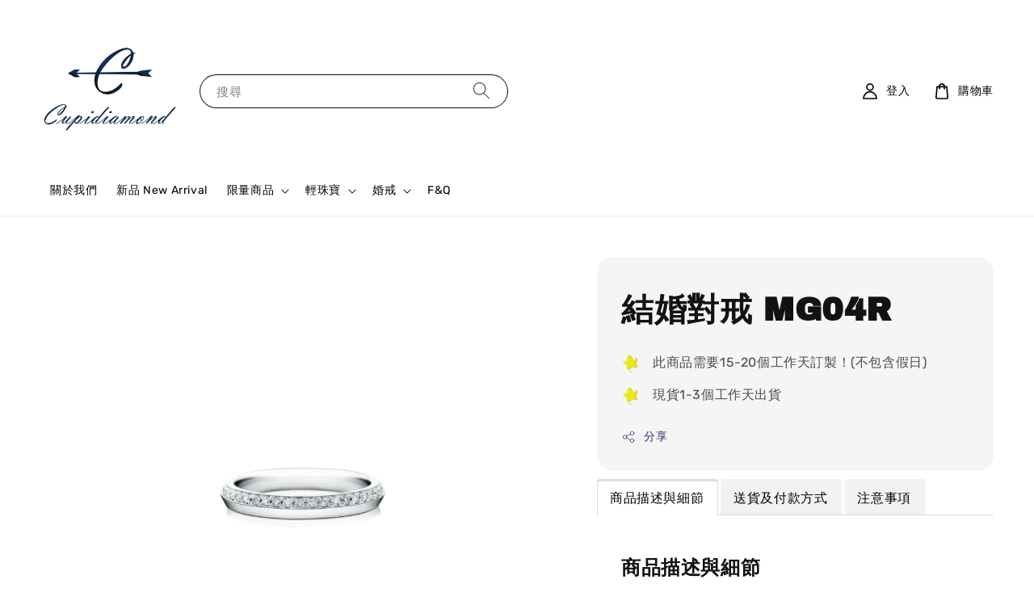

--- FILE ---
content_type: text/html; charset=UTF-8
request_url: https://www.cupidiamond.com/products/%E7%B5%90%E5%A9%9A%E5%B0%8D%E6%88%92-mg04r
body_size: 34642
content:
<!doctype html>
<!--[if lt IE 7]><html class="no-js lt-ie9 lt-ie8 lt-ie7" lang="en"> <![endif]-->
<!--[if IE 7]><html class="no-js lt-ie9 lt-ie8" lang="en"> <![endif]-->
<!--[if IE 8]><html class="no-js lt-ie9" lang="en"> <![endif]-->
<!--[if IE 9 ]><html class="ie9 no-js"> <![endif]-->
<!--[if (gt IE 9)|!(IE)]><!--> <html class="no-js"> <!--<![endif]-->
<head>

  <!-- Basic page needs ================================================== -->
  <meta charset="utf-8">
  <meta http-equiv="X-UA-Compatible" content="IE=edge,chrome=1">

  
  <link rel="icon" href="https://cdn.store-assets.com/s/958437/f/8857341.jpeg" />
  

  <!-- Title and description ================================================== -->
  <title>
  結婚對戒 MG04R &ndash; Cupidiamond 邱比特鑽石
  </title>

  
  <meta name="description" content="商品描述與細節 材質: 18K金，鑽石 Powered by Froala Editor">
  

  <!-- Social meta ================================================== -->
  

  <meta property="og:type" content="product">
  <meta property="og:title" content="結婚對戒 MG04R">
  <meta property="og:url" content="https://www.cupidiamond.com/products/結婚對戒-mg04r">
  
  <meta property="og:image" content="https://cdn.store-assets.com/s/958437/i/43858030.png?width=480&format=webp">
  <meta property="og:image:secure_url" content="https://cdn.store-assets.com/s/958437/i/43858030.png?width=480&format=webp">
  
  <meta property="og:image" content="https://cdn.store-assets.com/s/958437/i/43858052.png?width=480&format=webp">
  <meta property="og:image:secure_url" content="https://cdn.store-assets.com/s/958437/i/43858052.png?width=480&format=webp">
  
  <meta property="og:price:amount" content="0">
  <meta property="og:price:currency" content="TWD">


<meta property="og:description" content="商品描述與細節 材質: 18K金，鑽石 Powered by Froala Editor">
<meta property="og:site_name" content="Cupidiamond 邱比特鑽石">



  <meta name="twitter:card" content="summary">



  <meta name="twitter:site" content="@">


  <meta name="twitter:title" content="結婚對戒 MG04R">
  <meta name="twitter:description" content="商品描述與細節材質: 18K金，鑽石Powered by Froala Editor送貨及付款方式送貨方式Cupidiamond門市取貨順豐快遞付款方式信用卡（支援Visa, Master, JCB）ATM 虛擬代碼繳費（需持代碼至實體ATM或網路銀行繳費）注意事項此商品需要20-30個工作天訂製！(不包含假日)Powered by Froala Editor">
  <meta name="twitter:image" content="">
  <meta name="twitter:image:width" content="480">
  <meta name="twitter:image:height" content="480">




  <!-- Helpers ================================================== -->
  <link rel="canonical" href="https://www.cupidiamond.com/products/結婚對戒-mg04r">
  <meta name="viewport" content="width=device-width,initial-scale=1">
  <meta name="theme-color" content="#030932">
  
  <script src="//ajax.googleapis.com/ajax/libs/jquery/1.11.0/jquery.min.js" type="text/javascript" ></script>
  
  <!-- Header hook for plugins ================================================== -->
  
<!-- ScriptTags -->
<script>window.__st={'p': 'product', 'cid': ''};</script><script src='/assets/events.js'></script><script>(function(){function asyncLoad(){var urls=['/assets/facebook-pixel.js?v=1.1.1658804309','/assets/traffic.js?v=1'];for(var i=0;i<urls.length;i++){var s=document.createElement('script');s.type='text/javascript';s.async=true;s.src=urls[i];var x=document.getElementsByTagName('script')[0];x.parentNode.insertBefore(s, x);}}window.attachEvent ? window.attachEvent('onload', asyncLoad) : window.addEventListener('load', asyncLoad, false);})();</script>
<!-- /ScriptTags -->

  
  
  <script src="https://store-themes.easystore.co/958437/themes/63057/assets/global.js?t=1769022031" defer="defer"></script>

  
  
  <script>
  (function(i,s,o,g,r,a,m){i['GoogleAnalyticsObject']=r;i[r]=i[r]||function(){
  (i[r].q=i[r].q||[]).push(arguments)},i[r].l=1*new Date();a=s.createElement(o),
  m=s.getElementsByTagName(o)[0];a.async=1;a.src=g;m.parentNode.insertBefore(a,m)
  })(window,document,'script','https://www.google-analytics.com/analytics.js','ga');

  ga('create', '', 'auto','myTracker');
  ga('myTracker.send', 'pageview');

  </script>
  
  <script src="/assets/storefront.js?id=914286bfa5e6419c67d1" type="text/javascript" ></script>
  

  <!-- CSS ================================================== -->
  <style>
      @font-face {
        font-family: 'Rubik';
        font-style: normal;
        font-weight: regular;
        src: local('Rubik regular'), local('Rubik-regular'), url(https://fonts.gstatic.com/s/rubik/v14/iJWZBXyIfDnIV5PNhY1KTN7Z-Yh-B4i1UE80V4bVkA.ttf) format('truetype');
      }

      @font-face {
        font-family: 'Archivo Black';
        font-style: normal;
        font-weight: regular;
        src: local('Archivo Black regular'), local('Archivo Black-regular'), url(https://fonts.gstatic.com/s/archivoblack/v10/HTxqL289NzCGg4MzN6KJ7eW6OYuP_x7yx3A.ttf) format('truetype');
      }

      :root {
        --font-body-family: 'Rubik', sans-serif;
        --font-body-style: normal;
        --font-body-weight: 300;

        --font-heading-family: 'Archivo Black', sans-serif;
        --font-heading-style: normal;
        --font-heading-weight: 700;

        --color-heading-text: 18,18,18;
        --color-base-text: 18,18,18;
        --color-base-background-1: 255,255,255;
        --color-base-background-2: 255,255,255;
        
        --color-base-solid-button-labels: 255,255,255;
        --color-base-outline-button-labels: 5,15,88;
        
        --color-base-accent-1: 3,9,50;
        --color-base-accent-2: 3,9,50;
        --payment-terms-background-color: 255,255,255;

        --gradient-base-background-1: 255,255,255;
        --gradient-base-background-2: 255,255,255;
        --gradient-base-accent-1: 3,9,50;
        --gradient-base-accent-2: 3,9,50;

        --page-width: 145rem;
      }

      *,
      *::before,
      *::after {
        box-sizing: inherit;
      }

      html {
        box-sizing: border-box;
        font-size: 62.5%;
        height: 100%;
      }

      body {
        display: grid;
        grid-template-rows: auto auto 1fr auto;
        grid-template-columns: 100%;
        min-height: 100%;
        margin: 0;
        font-size: 1.5rem;
        letter-spacing: 0.06rem;
        line-height: 1.8;
        font-family: var(--font-body-family);
        font-style: var(--font-body-style);
        font-weight: var(--font-body-weight);
        
      }

      @media screen and (min-width: 750px) {
        body {
          font-size: 1.6rem;
        }
      }
   </style>
  
  <link href="https://store-themes.easystore.co/958437/themes/63057/assets/base.css?t=1769022031" rel="stylesheet" type="text/css" media="screen" />

  
  

  <script>document.documentElement.className = document.documentElement.className.replace('no-js', 'js');</script>
</head>

<body id="-------------mg04r" class="template-product" >
	
  
<!-- Snippet:global/body_start: Console Extension -->
<div id='es_console' style='display: none;'>958437</div>
<!-- /Snippet -->

	
 	<style>
  header {
    --logo-width: 170px;
  }
  .header-wrapper,
  .header-wrapper .list-menu--disclosure,
  .header-wrapper .search-modal{
    background-color: #FFFFFF;
  }
  .header-wrapper .search-modal .field__input{
    background-color: rgb(var(--color-background));
  }
  .header-wrapper summary .icon-caret,
  .header-wrapper .header__menu-item a,
  .header-wrapper .list-menu__item,
  .header-wrapper .link--text{
    color: #000000;
  }
  
  .search-modal__form{
    position: relative;
  }
  
  .dropdown {
    display: none;
    position: absolute;
    top: 100%;
    left: 0;
    width: 100%;
    padding: 5px 0;
    background-color: #fff;
    color:#000;
    z-index: 1000;
    border-bottom-left-radius: 15px;
    border-bottom-right-radius: 15px;
    border: 1px solid rgba(var(--color-foreground), 1);
    border-top: none;
    overflow-x: hidden;
    overflow-y: auto;
    max-height: 350px;
  }
  
  .dropdown-item {
    padding: 0.4rem 2rem;
    cursor: pointer;
    line-height: 1.4;
    overflow: hidden;
    text-overflow: ellipsis;
    white-space: nowrap;
  }
  
  .dropdown-item:hover{
    background-color: #f3f3f3;
  }
  
  .search__input.is-focus{
    border-radius: 15px;
    border-bottom-left-radius: 0;
    border-bottom-right-radius: 0;
    border: 1px solid rgba(var(--color-foreground), 1);
    border-bottom: none;
    box-shadow: none;
  }
  
  .clear-all {
    text-align: right;
    padding: 0 2rem 0.2rem;
    line-height: 1;
    font-size: 70%;
    margin-bottom: -2px;
  }
  
  .clear-all:hover{
    background-color: #fff;
  }
  
  .search-input-focus .easystore-section-header-hidden{
    transform: none;
  }
  .referral-notification {
    position: absolute;
    top: 100%;
    right: 0;
    background: white;
    border: 1px solid #e0e0e0;
    border-radius: 8px;
    box-shadow: 0 4px 12px rgba(0, 0, 0, 0.15);
    width: 280px;
    z-index: 1000;
    padding: 16px;
    margin-top: 8px;
    font-size: 14px;
    line-height: 1.4;
  }
  
  .referral-notification::before {
    content: '';
    position: absolute;
    top: -8px;
    right: 20px;
    width: 0;
    height: 0;
    border-left: 8px solid transparent;
    border-right: 8px solid transparent;
    border-bottom: 8px solid white;
  }
  
  .referral-notification::after {
    content: '';
    position: absolute;
    top: -9px;
    right: 20px;
    width: 0;
    height: 0;
    border-left: 8px solid transparent;
    border-right: 8px solid transparent;
    border-bottom: 8px solid #e0e0e0;
  }
  
  .referral-notification h4 {
    margin: 0 0 8px 0;
    color: #2196F3;
    font-size: 16px;
    font-weight: 600;
  }
  
  .referral-notification p {
    margin: 0 0 12px 0;
    color: #666;
  }
  
  .referral-notification .referral-code {
    background: #f5f5f5;
    padding: 8px;
    border-radius: 4px;
    font-family: monospace;
    font-size: 13px;
    text-align: center;
    margin: 8px 0;
    border: 1px solid #ddd;
  }
  
  .referral-notification .close-btn {
    position: absolute;
    top: 8px;
    right: 8px;
    background: none;
    border: none;
    font-size: 18px;
    color: #999;
    cursor: pointer;
    padding: 0;
    width: 20px;
    height: 20px;
    line-height: 1;
  }
  
  .referral-notification .close-btn:hover {
    color: #333;
  }
  
  .referral-notification .action-btn {
    background: #2196F3;
    color: white;
    border: none;
    padding: 8px 16px;
    border-radius: 4px;
    cursor: pointer;
    font-size: 12px;
    margin-right: 8px;
    margin-top: 8px;
  }
  
  .referral-notification .action-btn:hover {
    background: #1976D2;
  }
  
  .referral-notification .dismiss-btn {
    background: transparent;
    color: #666;
    border: 1px solid #ddd;
    padding: 8px 16px;
    border-radius: 4px;
    cursor: pointer;
    font-size: 12px;
    margin-top: 8px;
  }
  
  .referral-notification .dismiss-btn:hover {
    background: #f5f5f5;
  }
  .referral-modal__dialog {
    transform: translate(-50%, 0);
    transition: transform var(--duration-default) ease, visibility 0s;
    z-index: 10000;
    position: fixed;
    top: 20vh;
    left: 50%;
    width: 100%;
    max-width: 350px;
    box-shadow: 0 4px 12px rgba(0, 0, 0, 0.15);
    border-radius: 12px;
    background-color: #fff;
    color: #000;
    padding: 20px;
    text-align: center;
  }

  .modal-overlay.referral-modal-overlay {
    position: fixed;
    top: 0;
    left: 0;
    width: 100%;
    height: 100%;
    background-color: rgba(0, 0, 0, 0.7);
    z-index: 2001;
    display: block;
    opacity: 1;
    transition: opacity var(--duration-default) ease, visibility 0s;
  }
</style>

<link rel="preload" href="https://store-themes.easystore.co/958437/themes/63057/assets/section-header.css?t=1769022031" as="style" onload="this.onload=null;this.rel='stylesheet'">
<link rel="preload" href="https://store-themes.easystore.co/958437/themes/63057/assets/component-list-menu.css?t=1769022031" as="style" onload="this.onload=null;this.rel='stylesheet'">
<link rel="preload" href="https://store-themes.easystore.co/958437/themes/63057/assets/component-menu-drawer.css?t=1769022031" as="style" onload="this.onload=null;this.rel='stylesheet'">
<link rel="preload" href="https://store-themes.easystore.co/958437/themes/63057/assets/component-cart-notification.css?v1.1?t=1769022031" as="style" onload="this.onload=null;this.rel='stylesheet'">

<script src="https://store-themes.easystore.co/958437/themes/63057/assets/cart-notification.js?t=1769022031" defer="defer"></script>
<script src="https://store-themes.easystore.co/958437/themes/63057/assets/details-modal.js?t=1769022031" defer="defer"></script>

<svg xmlns="http://www.w3.org/2000/svg" class="hidden">
  <symbol id="icon-search" viewbox="0 0 18 19" fill="none">
    <path fill-rule="evenodd" clip-rule="evenodd" d="M11.03 11.68A5.784 5.784 0 112.85 3.5a5.784 5.784 0 018.18 8.18zm.26 1.12a6.78 6.78 0 11.72-.7l5.4 5.4a.5.5 0 11-.71.7l-5.41-5.4z" fill="currentColor"/>
  </symbol>

  <symbol id="icon-close" class="icon icon-close" fill="none" viewBox="0 0 18 17">
    <path d="M.865 15.978a.5.5 0 00.707.707l7.433-7.431 7.579 7.282a.501.501 0 00.846-.37.5.5 0 00-.153-.351L9.712 8.546l7.417-7.416a.5.5 0 10-.707-.708L8.991 7.853 1.413.573a.5.5 0 10-.693.72l7.563 7.268-7.418 7.417z" fill="currentColor">
  </symbol>
</svg>


<div id="easystore-section-header">
  <sticky-header class="header-wrapper header-wrapper--border-bottom">
    <header class="header header--middle-left page-width header--has-menu" itemscope itemtype="http://schema.org/Organization">
      <header-drawer data-breakpoint="tablet">
        <details class="menu-drawer-container menu-opening">
          <summary class="header__icon header__icon--menu header__icon--summary link link--text focus-inset" aria-label="Menu" role="button" aria-expanded="true" aria-controls="menu-drawer">
            <span>
              


    <svg class="icon icon-hamburger " data-name="Layer 1" xmlns="http://www.w3.org/2000/svg" viewBox="0 0 600 600"><path d="M32.5,65h535a25,25,0,0,0,0-50H32.5a25,25,0,0,0,0,50Z" fill="currentColor"/><path d="M567.5,275H32.5a25,25,0,0,0,0,50h535a25,25,0,0,0,0-50Z" fill="currentColor"/><path d="M567.5,535H32.5a25,25,0,0,0,0,50h535a25,25,0,0,0,0-50Z" fill="currentColor"/></svg>

  

              


    <svg class="icon icon-close " data-name="Layer 1" xmlns="http://www.w3.org/2000/svg" viewBox="0 0 600 600"><path d="M335.36,300,581.87,53.48a25,25,0,0,0-35.35-35.35L300,264.64,53.48,18.13A25,25,0,0,0,18.13,53.48L264.64,300,18.13,546.52a25,25,0,0,0,35.35,35.35L300,335.36,546.52,581.87a25,25,0,0,0,35.35-35.35Z" fill="currentColor"/></svg>

  

            </span>
          </summary>
          <div id="menu-drawer" class="menu-drawer motion-reduce" tabindex="-1">
            <div class="menu-drawer__inner-container">
              <div class="menu-drawer__navigation-container">
                <nav class="menu-drawer__navigation">
                  <ul class="menu-drawer__menu list-menu" role="list">
                    
                    
                      
                        <li>
                          <a href="/pages/關於我們"  class="menu-drawer__menu-item list-menu__item link link--text focus-inset">
                            關於我們
                          </a>
                        </li>
                      
                    
                    
                      
                        <li>
                          <a href="/collections/新品-new-arrival"  class="menu-drawer__menu-item list-menu__item link link--text focus-inset">
                            新品 New Arrival
                          </a>
                        </li>
                      
                    
                    
                      
                        
                        <li>
                          <details>
                                <summary class="menu-drawer__menu-item list-menu__item link link--text focus-inset" role="button" aria-expanded="false" aria-controls="link-Bags">
                                  <a href="/collections/客制化系列"  class="link--text list-menu__item menu-drawer__menu-item">
                                    限量商品
                                  </a>
                                  


    <svg class="icon icon-arrow " data-name="Layer 1" xmlns="http://www.w3.org/2000/svg" viewBox="0 0 600 339.56"><path d="M31.06,196.67H504l-88.56,88.56a26.89,26.89,0,1,0,38,38L588,188.79a26.89,26.89,0,0,0,0-38L453.49,16.29a26.89,26.89,0,0,0-38,38L504,142.88H31.06a26.9,26.9,0,0,0,0,53.79Z" fill="currentColor"/></svg>

  

                                  


    <svg aria-hidden="true" focusable="false" role="presentation" class="icon icon-caret " viewBox="0 0 10 6">
      <path fill-rule="evenodd" clip-rule="evenodd" d="M9.354.646a.5.5 0 00-.708 0L5 4.293 1.354.646a.5.5 0 00-.708.708l4 4a.5.5 0 00.708 0l4-4a.5.5 0 000-.708z" fill="currentColor"></path>
    </svg>

  

                                </summary>
                                <div class="menu-drawer__submenu motion-reduce" tabindex="-1">
                                  <div class="menu-drawer__inner-submenu">
                                    <button class="menu-drawer__close-button link link--text focus-inset" aria-expanded="true">
                                      


    <svg class="icon icon-arrow " data-name="Layer 1" xmlns="http://www.w3.org/2000/svg" viewBox="0 0 600 339.56"><path d="M31.06,196.67H504l-88.56,88.56a26.89,26.89,0,1,0,38,38L588,188.79a26.89,26.89,0,0,0,0-38L453.49,16.29a26.89,26.89,0,0,0-38,38L504,142.88H31.06a26.9,26.9,0,0,0,0,53.79Z" fill="currentColor"/></svg>

  

                                      限量商品
                                    </button>
                                    <ul class="menu-drawer__menu list-menu" role="list" tabindex="-1">
                                      
                                        
                                        
                                          <li>
                                            <a href="/collections/永恆系列-eterniti"  class="menu-drawer__menu-item link link--text list-menu__item focus-inset">
                                              永恆系列 Eterniti
                                            </a>
                                          </li>
                                        
                                      
                                        
                                        
                                          <li>
                                            <a href="/collections/燦幻系列-fantasi"  class="menu-drawer__menu-item link link--text list-menu__item focus-inset">
                                              燦幻系列 Fantasi
                                            </a>
                                          </li>
                                        
                                      
                                      
                                    </ul>
                                  </div>
                                </div>
                          </details>
                        </li>
                      
                    
                    
                      
                        
                        <li>
                          <details>
                                <summary class="menu-drawer__menu-item list-menu__item link link--text focus-inset" role="button" aria-expanded="false" aria-controls="link-Bags">
                                  <a href="/collections/輕珠寶"  class="link--text list-menu__item menu-drawer__menu-item">
                                    輕珠寶
                                  </a>
                                  


    <svg class="icon icon-arrow " data-name="Layer 1" xmlns="http://www.w3.org/2000/svg" viewBox="0 0 600 339.56"><path d="M31.06,196.67H504l-88.56,88.56a26.89,26.89,0,1,0,38,38L588,188.79a26.89,26.89,0,0,0,0-38L453.49,16.29a26.89,26.89,0,0,0-38,38L504,142.88H31.06a26.9,26.9,0,0,0,0,53.79Z" fill="currentColor"/></svg>

  

                                  


    <svg aria-hidden="true" focusable="false" role="presentation" class="icon icon-caret " viewBox="0 0 10 6">
      <path fill-rule="evenodd" clip-rule="evenodd" d="M9.354.646a.5.5 0 00-.708 0L5 4.293 1.354.646a.5.5 0 00-.708.708l4 4a.5.5 0 00.708 0l4-4a.5.5 0 000-.708z" fill="currentColor"></path>
    </svg>

  

                                </summary>
                                <div class="menu-drawer__submenu motion-reduce" tabindex="-1">
                                  <div class="menu-drawer__inner-submenu">
                                    <button class="menu-drawer__close-button link link--text focus-inset" aria-expanded="true">
                                      


    <svg class="icon icon-arrow " data-name="Layer 1" xmlns="http://www.w3.org/2000/svg" viewBox="0 0 600 339.56"><path d="M31.06,196.67H504l-88.56,88.56a26.89,26.89,0,1,0,38,38L588,188.79a26.89,26.89,0,0,0,0-38L453.49,16.29a26.89,26.89,0,0,0-38,38L504,142.88H31.06a26.9,26.9,0,0,0,0,53.79Z" fill="currentColor"/></svg>

  

                                      輕珠寶
                                    </button>
                                    <ul class="menu-drawer__menu list-menu" role="list" tabindex="-1">
                                      
                                        
                                        
                                          <li>
                                            <a href="/collections/項鍊-necklace"  class="menu-drawer__menu-item link link--text list-menu__item focus-inset">
                                              項鍊 necklace
                                            </a>
                                          </li>
                                        
                                      
                                        
                                        
                                          <li>
                                            <a href="/collections/手鍊-bracelet"  class="menu-drawer__menu-item link link--text list-menu__item focus-inset">
                                              手鍊 Bracelet
                                            </a>
                                          </li>
                                        
                                      
                                        
                                        
                                          <li>
                                            <a href="/collections/戒指-rings"  class="menu-drawer__menu-item link link--text list-menu__item focus-inset">
                                              戒指 Rings
                                            </a>
                                          </li>
                                        
                                      
                                        
                                        
                                          <li>
                                            <a href="/collections/耳環-earrings"  class="menu-drawer__menu-item link link--text list-menu__item focus-inset">
                                              耳環 Earrings
                                            </a>
                                          </li>
                                        
                                      
                                      
                                    </ul>
                                  </div>
                                </div>
                          </details>
                        </li>
                      
                    
                    
                      
                        
                        <li>
                          <details>
                                <summary class="menu-drawer__menu-item list-menu__item link link--text focus-inset" role="button" aria-expanded="false" aria-controls="link-Bags">
                                  <a href="/collections/求婚鑽戒-engagement-ring"  class="link--text list-menu__item menu-drawer__menu-item">
                                    婚戒
                                  </a>
                                  


    <svg class="icon icon-arrow " data-name="Layer 1" xmlns="http://www.w3.org/2000/svg" viewBox="0 0 600 339.56"><path d="M31.06,196.67H504l-88.56,88.56a26.89,26.89,0,1,0,38,38L588,188.79a26.89,26.89,0,0,0,0-38L453.49,16.29a26.89,26.89,0,0,0-38,38L504,142.88H31.06a26.9,26.9,0,0,0,0,53.79Z" fill="currentColor"/></svg>

  

                                  


    <svg aria-hidden="true" focusable="false" role="presentation" class="icon icon-caret " viewBox="0 0 10 6">
      <path fill-rule="evenodd" clip-rule="evenodd" d="M9.354.646a.5.5 0 00-.708 0L5 4.293 1.354.646a.5.5 0 00-.708.708l4 4a.5.5 0 00.708 0l4-4a.5.5 0 000-.708z" fill="currentColor"></path>
    </svg>

  

                                </summary>
                                <div class="menu-drawer__submenu motion-reduce" tabindex="-1">
                                  <div class="menu-drawer__inner-submenu">
                                    <button class="menu-drawer__close-button link link--text focus-inset" aria-expanded="true">
                                      


    <svg class="icon icon-arrow " data-name="Layer 1" xmlns="http://www.w3.org/2000/svg" viewBox="0 0 600 339.56"><path d="M31.06,196.67H504l-88.56,88.56a26.89,26.89,0,1,0,38,38L588,188.79a26.89,26.89,0,0,0,0-38L453.49,16.29a26.89,26.89,0,0,0-38,38L504,142.88H31.06a26.9,26.9,0,0,0,0,53.79Z" fill="currentColor"/></svg>

  

                                      婚戒
                                    </button>
                                    <ul class="menu-drawer__menu list-menu" role="list" tabindex="-1">
                                      
                                        
                                        
                                          
                                          <li>
                                            <details>
                                                  <summary class="menu-drawer__menu-item list-menu__item link link--text focus-inset" role="button" aria-expanded="false" aria-controls="link-Bags">
                                                    <a href="/collections/求婚鑽戒-engagement-ring-1"  class="link--text list-menu__item menu-drawer__menu-item">
                                                      求婚鑽戒  Engagement Ring
                                                    </a>
                                                    


    <svg class="icon icon-arrow " data-name="Layer 1" xmlns="http://www.w3.org/2000/svg" viewBox="0 0 600 339.56"><path d="M31.06,196.67H504l-88.56,88.56a26.89,26.89,0,1,0,38,38L588,188.79a26.89,26.89,0,0,0,0-38L453.49,16.29a26.89,26.89,0,0,0-38,38L504,142.88H31.06a26.9,26.9,0,0,0,0,53.79Z" fill="currentColor"/></svg>

  

                                                    


    <svg aria-hidden="true" focusable="false" role="presentation" class="icon icon-caret " viewBox="0 0 10 6">
      <path fill-rule="evenodd" clip-rule="evenodd" d="M9.354.646a.5.5 0 00-.708 0L5 4.293 1.354.646a.5.5 0 00-.708.708l4 4a.5.5 0 00.708 0l4-4a.5.5 0 000-.708z" fill="currentColor"></path>
    </svg>

  

                                                  </summary>
                                                  <div class="menu-drawer__submenu motion-reduce" tabindex="-1">
                                                    <div class="menu-drawer__inner-submenu">
                                                      <button class="menu-drawer__close-button link link--text focus-inset" aria-expanded="true">
                                                        


    <svg class="icon icon-arrow " data-name="Layer 1" xmlns="http://www.w3.org/2000/svg" viewBox="0 0 600 339.56"><path d="M31.06,196.67H504l-88.56,88.56a26.89,26.89,0,1,0,38,38L588,188.79a26.89,26.89,0,0,0,0-38L453.49,16.29a26.89,26.89,0,0,0-38,38L504,142.88H31.06a26.9,26.9,0,0,0,0,53.79Z" fill="currentColor"/></svg>

  

                                                        求婚鑽戒  Engagement Ring
                                                      </button>
                                                      <ul class="menu-drawer__menu list-menu" role="list" tabindex="-1">
                                                        
                                                          
                                                          
                                                            <li>
                                                              <a href="/collections/心型鑽石-九心八箭-cupid-heart-diamond"  class="menu-drawer__menu-item link link--text list-menu__item focus-inset">
                                                                心型鑽石 九心八箭  Cupid Heart Diamond
                                                              </a>
                                                            </li>
                                                          
                                                        
                                                          
                                                          
                                                            <li>
                                                              <a href="/collections/方形鑽石-八心八箭-cupid-square-diamond"  class="menu-drawer__menu-item link link--text list-menu__item focus-inset">
                                                                方形鑽石 八心八箭  Cupid Square Diamond
                                                              </a>
                                                            </li>
                                                          
                                                        
                                                          
                                                          
                                                            <li>
                                                              <a href="/collections/橢圓鑽石-八心八箭-cupid-oval-diamond"  class="menu-drawer__menu-item link link--text list-menu__item focus-inset">
                                                                橢圓鑽石 八心八箭  Cupid Oval Diamond
                                                              </a>
                                                            </li>
                                                          
                                                        
                                                        
                                                      </ul>
                                                    </div>
                                                  </div>
                                            </details>
                                          </li>
                                        
                                      
                                        
                                        
                                          
                                          <li>
                                            <details>
                                                  <summary class="menu-drawer__menu-item list-menu__item link link--text focus-inset" role="button" aria-expanded="false" aria-controls="link-Bags">
                                                    <a href="/collections/結婚對戒-marriage-collection"  class="link--text list-menu__item menu-drawer__menu-item">
                                                      結婚對戒  Marriage Collection
                                                    </a>
                                                    


    <svg class="icon icon-arrow " data-name="Layer 1" xmlns="http://www.w3.org/2000/svg" viewBox="0 0 600 339.56"><path d="M31.06,196.67H504l-88.56,88.56a26.89,26.89,0,1,0,38,38L588,188.79a26.89,26.89,0,0,0,0-38L453.49,16.29a26.89,26.89,0,0,0-38,38L504,142.88H31.06a26.9,26.9,0,0,0,0,53.79Z" fill="currentColor"/></svg>

  

                                                    


    <svg aria-hidden="true" focusable="false" role="presentation" class="icon icon-caret " viewBox="0 0 10 6">
      <path fill-rule="evenodd" clip-rule="evenodd" d="M9.354.646a.5.5 0 00-.708 0L5 4.293 1.354.646a.5.5 0 00-.708.708l4 4a.5.5 0 00.708 0l4-4a.5.5 0 000-.708z" fill="currentColor"></path>
    </svg>

  

                                                  </summary>
                                                  <div class="menu-drawer__submenu motion-reduce" tabindex="-1">
                                                    <div class="menu-drawer__inner-submenu">
                                                      <button class="menu-drawer__close-button link link--text focus-inset" aria-expanded="true">
                                                        


    <svg class="icon icon-arrow " data-name="Layer 1" xmlns="http://www.w3.org/2000/svg" viewBox="0 0 600 339.56"><path d="M31.06,196.67H504l-88.56,88.56a26.89,26.89,0,1,0,38,38L588,188.79a26.89,26.89,0,0,0,0-38L453.49,16.29a26.89,26.89,0,0,0-38,38L504,142.88H31.06a26.9,26.9,0,0,0,0,53.79Z" fill="currentColor"/></svg>

  

                                                        結婚對戒  Marriage Collection
                                                      </button>
                                                      <ul class="menu-drawer__menu list-menu" role="list" tabindex="-1">
                                                        
                                                          
                                                          
                                                            <li>
                                                              <a href="/collections/女戒-women-s-rings"  class="menu-drawer__menu-item link link--text list-menu__item focus-inset">
                                                                女戒 Women&#39;s rings
                                                              </a>
                                                            </li>
                                                          
                                                        
                                                          
                                                          
                                                            <li>
                                                              <a href="/collections/男戒-men-s-rings"  class="menu-drawer__menu-item link link--text list-menu__item focus-inset">
                                                                男戒 Men&#39;s rings
                                                              </a>
                                                            </li>
                                                          
                                                        
                                                        
                                                      </ul>
                                                    </div>
                                                  </div>
                                            </details>
                                          </li>
                                        
                                      
                                      
                                    </ul>
                                  </div>
                                </div>
                          </details>
                        </li>
                      
                    
                    
                      
                        <li>
                          <a href="/pages/常見q-a"  class="menu-drawer__menu-item list-menu__item link link--text focus-inset">
                            F&amp;Q
                          </a>
                        </li>
                      
                    
                  </ul>
                </nav>

                <div class="menu-drawer__utility-links">

                  




                  
                  
                  
                    <a href="/account/login" class="menu-drawer__account link link--text focus-inset h5">
                       


    <svg class="icon icon-account " data-name="Layer 1" xmlns="http://www.w3.org/2000/svg" viewBox="0 0 600 600"><path d="M300,296.19c-70.7,0-137.11,28.74-187,80.93-49.59,51.87-76.9,120.77-76.9,194v25H563.89v-25c0-73.22-27.31-142.12-76.9-194C437.11,324.93,370.7,296.19,300,296.19ZM87.42,546.11C99.29,433.81,190.1,346.19,300,346.19s200.71,87.62,212.58,199.92Z" fill="currentColor"/><path d="M300,285.34c77.6,0,140.73-63.13,140.73-140.73S377.6,3.89,300,3.89,159.27,67,159.27,144.61,222.4,285.34,300,285.34Zm0-231.45a90.73,90.73,0,1,1-90.73,90.72A90.82,90.82,0,0,1,300,53.89Z" fill="currentColor"/></svg>

  
 
                      
                      登入
                    </a>
                  
                    <a href="/account/register" class="menu-drawer__account link link--text focus-inset h5">
                      
                       


    <svg xmlns="http://www.w3.org/2000/svg" aria-hidden="true" focusable="false" role="presentation" class="icon icon-plus " fill="none" viewBox="0 0 10 10">
      <path fill-rule="evenodd" clip-rule="evenodd" d="M1 4.51a.5.5 0 000 1h3.5l.01 3.5a.5.5 0 001-.01V5.5l3.5-.01a.5.5 0 00-.01-1H5.5L5.49.99a.5.5 0 00-1 .01v3.5l-3.5.01H1z" fill="currentColor"></path>
    </svg>

  
 
                      註冊帳號
                    </a>
                  
                  
                  
                </div>
              </div>
            </div>
          </div>
        </details>
      </header-drawer>
  
      
        <a href="/" class="header__heading-link link link--text focus-inset" itemprop="url">
          <img src="https://cdn.store-assets.com/s/958437/f/8857335.jpeg" class="header__heading-logo" alt="Cupidiamond 邱比特鑽石" loading="lazy" itemprop="logo">
        </a>
      

      
      <div class="header__search-input" tabindex="-1">
        <form action="/search" method="get" role="search" class="search search-modal__form">
          <div class="field">
            <input class="search__input field__input" 
              id="Search-In-Modal"
              type="search"
              name="q"
              value=""
              placeholder="搜尋"
              autocomplete="off"
            >
            <label class="field__label" for="Search-In-Modal">搜尋</label>
            <div class="dropdown" id="searchDropdown"></div>
            <input type="hidden" name="search_history" class="hidden_search_history">
            <input type="hidden" name="options[prefix]" value="last">
            <button class="search__button field__button" aria-label="搜尋">
              <svg class="icon icon-search" aria-hidden="true" focusable="false" role="presentation">
                <use href="#icon-search">
              </svg>
            </button> 
          </div>
        </form>
      </div>
      

      <nav class="header__inline-menu">
        <ul class="list-menu list-menu--inline" role="list">
          
            
              
                <li>
                  <a href="/pages/關於我們"  class="header__menu-item header__menu-item list-menu__item link link--text focus-inset">
                    關於我們
                  </a>
                </li>
              
            
            
              
                <li>
                  <a href="/collections/新品-new-arrival"  class="header__menu-item header__menu-item list-menu__item link link--text focus-inset">
                    新品 New Arrival
                  </a>
                </li>
              
            
            
              
                
                <li>
                  <details-disclosure>
                    <details>
                      <summary class="header__menu-item list-menu__item link focus-inset">
                        <a href="/collections/客制化系列"  >限量商品</a>
                        


    <svg aria-hidden="true" focusable="false" role="presentation" class="icon icon-caret " viewBox="0 0 10 6">
      <path fill-rule="evenodd" clip-rule="evenodd" d="M9.354.646a.5.5 0 00-.708 0L5 4.293 1.354.646a.5.5 0 00-.708.708l4 4a.5.5 0 00.708 0l4-4a.5.5 0 000-.708z" fill="currentColor"></path>
    </svg>

  

                      </summary>
                      <ul class="header__submenu list-menu list-menu--disclosure caption-large motion-reduce" role="list" tabindex="-1">
                        
                        
                        
                          
                            
                            <li>
                              <a href="/collections/永恆系列-eterniti"  class="header__menu-item list-menu__item link link--text focus-inset caption-large">
                                永恆系列 Eterniti
                              </a>
                            </li>
                          
                        
                        
                          
                            
                            <li>
                              <a href="/collections/燦幻系列-fantasi"  class="header__menu-item list-menu__item link link--text focus-inset caption-large">
                                燦幻系列 Fantasi
                              </a>
                            </li>
                          
                        
                      </ul>
                    </details>
                  </details-disclosure>
                </li>
              
            
            
              
                
                <li>
                  <details-disclosure>
                    <details>
                      <summary class="header__menu-item list-menu__item link focus-inset">
                        <a href="/collections/輕珠寶"  >輕珠寶</a>
                        


    <svg aria-hidden="true" focusable="false" role="presentation" class="icon icon-caret " viewBox="0 0 10 6">
      <path fill-rule="evenodd" clip-rule="evenodd" d="M9.354.646a.5.5 0 00-.708 0L5 4.293 1.354.646a.5.5 0 00-.708.708l4 4a.5.5 0 00.708 0l4-4a.5.5 0 000-.708z" fill="currentColor"></path>
    </svg>

  

                      </summary>
                      <ul class="header__submenu list-menu list-menu--disclosure caption-large motion-reduce" role="list" tabindex="-1">
                        
                        
                        
                          
                            
                            <li>
                              <a href="/collections/項鍊-necklace"  class="header__menu-item list-menu__item link link--text focus-inset caption-large">
                                項鍊 necklace
                              </a>
                            </li>
                          
                        
                        
                          
                            
                            <li>
                              <a href="/collections/手鍊-bracelet"  class="header__menu-item list-menu__item link link--text focus-inset caption-large">
                                手鍊 Bracelet
                              </a>
                            </li>
                          
                        
                        
                          
                            
                            <li>
                              <a href="/collections/戒指-rings"  class="header__menu-item list-menu__item link link--text focus-inset caption-large">
                                戒指 Rings
                              </a>
                            </li>
                          
                        
                        
                          
                            
                            <li>
                              <a href="/collections/耳環-earrings"  class="header__menu-item list-menu__item link link--text focus-inset caption-large">
                                耳環 Earrings
                              </a>
                            </li>
                          
                        
                      </ul>
                    </details>
                  </details-disclosure>
                </li>
              
            
            
              
                
                <li>
                  <details-disclosure>
                    <details>
                      <summary class="header__menu-item list-menu__item link focus-inset">
                        <a href="/collections/求婚鑽戒-engagement-ring"  >婚戒</a>
                        


    <svg aria-hidden="true" focusable="false" role="presentation" class="icon icon-caret " viewBox="0 0 10 6">
      <path fill-rule="evenodd" clip-rule="evenodd" d="M9.354.646a.5.5 0 00-.708 0L5 4.293 1.354.646a.5.5 0 00-.708.708l4 4a.5.5 0 00.708 0l4-4a.5.5 0 000-.708z" fill="currentColor"></path>
    </svg>

  

                      </summary>
                      <ul class="header__submenu list-menu list-menu--disclosure caption-large motion-reduce" role="list" tabindex="-1">
                        
                        
                        
                          
                            
                            <li>
                              <details-disclosure>
                                <details>
                                  <summary class="header__menu-item link link--text list-menu__item focus-inset caption-large">
                                    <a href="/collections/求婚鑽戒-engagement-ring-1" >求婚鑽戒  Engagement Ring</a>
                                    


    <svg aria-hidden="true" focusable="false" role="presentation" class="icon icon-caret rotate-90" viewBox="0 0 10 6">
      <path fill-rule="evenodd" clip-rule="evenodd" d="M9.354.646a.5.5 0 00-.708 0L5 4.293 1.354.646a.5.5 0 00-.708.708l4 4a.5.5 0 00.708 0l4-4a.5.5 0 000-.708z" fill="currentColor"></path>
    </svg>

  

                                  </summary>
                                  <ul class="header__submenu list-menu list-menu--disclosure motion-reduce">
                                    
                                      
                                      
                                        <li>
                                          <a href="/collections/心型鑽石-九心八箭-cupid-heart-diamond"  class="header__menu-item list-menu__item link link--text focus-inset caption-large">心型鑽石 九心八箭  Cupid Heart Diamond</a>
                                        </li>
                                      
                                    
                                      
                                      
                                        <li>
                                          <a href="/collections/方形鑽石-八心八箭-cupid-square-diamond"  class="header__menu-item list-menu__item link link--text focus-inset caption-large">方形鑽石 八心八箭  Cupid Square Diamond</a>
                                        </li>
                                      
                                    
                                      
                                      
                                        <li>
                                          <a href="/collections/橢圓鑽石-八心八箭-cupid-oval-diamond"  class="header__menu-item list-menu__item link link--text focus-inset caption-large">橢圓鑽石 八心八箭  Cupid Oval Diamond</a>
                                        </li>
                                      
                                    
                                  </ul>
                                </details>
                              </details-disclosure>
                            </li>
                            
                          
                        
                        
                          
                            
                            <li>
                              <details-disclosure>
                                <details>
                                  <summary class="header__menu-item link link--text list-menu__item focus-inset caption-large">
                                    <a href="/collections/結婚對戒-marriage-collection" >結婚對戒  Marriage Collection</a>
                                    


    <svg aria-hidden="true" focusable="false" role="presentation" class="icon icon-caret rotate-90" viewBox="0 0 10 6">
      <path fill-rule="evenodd" clip-rule="evenodd" d="M9.354.646a.5.5 0 00-.708 0L5 4.293 1.354.646a.5.5 0 00-.708.708l4 4a.5.5 0 00.708 0l4-4a.5.5 0 000-.708z" fill="currentColor"></path>
    </svg>

  

                                  </summary>
                                  <ul class="header__submenu list-menu list-menu--disclosure motion-reduce">
                                    
                                      
                                      
                                        <li>
                                          <a href="/collections/女戒-women-s-rings"  class="header__menu-item list-menu__item link link--text focus-inset caption-large">女戒 Women&#39;s rings</a>
                                        </li>
                                      
                                    
                                      
                                      
                                        <li>
                                          <a href="/collections/男戒-men-s-rings"  class="header__menu-item list-menu__item link link--text focus-inset caption-large">男戒 Men&#39;s rings</a>
                                        </li>
                                      
                                    
                                  </ul>
                                </details>
                              </details-disclosure>
                            </li>
                            
                          
                        
                      </ul>
                    </details>
                  </details-disclosure>
                </li>
              
            
            
              
                <li>
                  <a href="/pages/常見q-a"  class="header__menu-item header__menu-item list-menu__item link link--text focus-inset">
                    F&amp;Q
                  </a>
                </li>
              
            
            
            
              
                
                  
                
                  
                
              
            
        </ul>
      </nav>
      <div class="header__icons">

        
          
            <div class="header__icon header__icon--account link link--text focus-inset small-hide medium-hide" style="position: relative;">
              <a href="/account/login" class="header__icon link link--text focus-inset p-2">
                


    <svg class="icon icon-account " data-name="Layer 1" xmlns="http://www.w3.org/2000/svg" viewBox="0 0 600 600"><path d="M300,296.19c-70.7,0-137.11,28.74-187,80.93-49.59,51.87-76.9,120.77-76.9,194v25H563.89v-25c0-73.22-27.31-142.12-76.9-194C437.11,324.93,370.7,296.19,300,296.19ZM87.42,546.11C99.29,433.81,190.1,346.19,300,346.19s200.71,87.62,212.58,199.92Z" fill="currentColor"/><path d="M300,285.34c77.6,0,140.73-63.13,140.73-140.73S377.6,3.89,300,3.89,159.27,67,159.27,144.61,222.4,285.34,300,285.34Zm0-231.45a90.73,90.73,0,1,1-90.73,90.72A90.82,90.82,0,0,1,300,53.89Z" fill="currentColor"/></svg>

  

                <span id="my-account" class="header__link-label">登入</span>
              </a>

              <!-- Referral Notification Popup for Desktop -->
              <div id="referralNotification" class="referral-notification" style="display: none;">
                <button class="close-btn" onclick="dismissReferralNotification()">&times;</button>
                <div style="text-align: center; margin-bottom: 16px;">
                  <div style="width: 100px; height: 100px; margin: 0 auto;">
                    <img src="https://resources.easystore.co/storefront/icons/channels/vector_referral_program.svg">
                  </div>
                </div>
                <p id="referralSignupMessage" style="text-align: center; font-size: 14px; color: #666; margin: 0 0 20px 0;">
                  您的好友送您   回饋金！立即註冊領取。
                </p>
                <div style="text-align: center;">
                  <button class="btn" onclick="goToSignupPage()" style="width: 100%;">
                    註冊
                  </button>
                </div>
              </div>
            </div>
          
        

        <a href="/cart" class="header__icon link link--text focus-inset" id="cart-icon-bubble">
          <span class="header__icon--cart">
            


    <svg class="icon icon-cart-empty " data-name="Layer 1" xmlns="http://www.w3.org/2000/svg" viewBox="0 0 496.56 600"><path d="M453.52,128.63a25,25,0,0,0-24.91-22.8H364.72a117.48,117.48,0,0,0-232.89,0H67.94A25,25,0,0,0,43,128.63L8.8,515.21a72.11,72.11,0,0,0,19.05,55.6,79,79,0,0,0,58.22,25.3H410.49a79,79,0,0,0,58.22-25.3,72.11,72.11,0,0,0,19.05-55.6ZM248.28,53.89a67.58,67.58,0,0,1,65.65,51.94H182.63A67.57,67.57,0,0,1,248.28,53.89ZM431.83,537.05a28.85,28.85,0,0,1-21.34,9.06H86.07a28.85,28.85,0,0,1-21.34-9.06,22.69,22.69,0,0,1-6.13-17.43L90.82,155.83h40v51.23a25,25,0,0,0,50,0V155.83h135v51.23a25,25,0,0,0,50,0V155.83h40L438,519.62A22.68,22.68,0,0,1,431.83,537.05Z" fill="currentColor"/></svg>

  

            <div class="cart-count-bubble hidden">
              <span aria-hidden="true" class="js-content-cart-count">0</span>
            </div>
          </span>
          <span class="header__link-label medium-hide small-hide">
            購物車
          </span>
        </a>

        
          
          <!-- Referral Notification Modal for Mobile -->
          <details-modal class="referral-modal" id="referralMobileModal">
            <details>
              <summary class="referral-modal__toggle" aria-haspopup="dialog" aria-label="Open referral modal" style="display: none;">
              </summary>
              <div class="modal-overlay referral-modal-overlay"></div>
              <div class="referral-modal__dialog" role="dialog" aria-modal="true" aria-label="Referral notification">
                <div class="referral-modal__content">
                  <button type="button" class="modal__close-button" aria-label="Close" onclick="closeMobileReferralModal()" style="position: absolute; top: 16px; right: 16px; background: none; border: none; font-size: 24px; cursor: pointer;">
                    &times;
                  </button>
                  
                  <div style="margin-bottom: 24px;">
                    <div style="width: 120px; height: 120px; margin: 0 auto 20px;">
                      <img src="https://resources.easystore.co/storefront/icons/channels/vector_referral_program.svg" style="width: 100%; height: 100%;">
                    </div>
                  </div>
                  
                  <p id="referralSignupMessageMobile" style="font-size: 16px; color: #333; margin: 0 0 30px 0; line-height: 1.5;">
                    您的好友送您   回饋金！立即註冊領取。
                  </p>
                  
                  <button type="button" class="btn" onclick="goToSignupPageFromMobile()" style="width: 100%;">
                    註冊
                  </button>
                </div>
              </div>
            </details>
          </details-modal>
          
        
        
      </div>
    </header>
  </sticky-header>
  
<cart-notification>
  <div class="cart-notification-wrapper page-width color-background-1">
    <div id="cart-notification" class="cart-notification focus-inset" aria-modal="true" aria-label="已加入購物車" role="dialog" tabindex="-1">
      <div class="cart-notification__header">
        <h2 class="cart-notification__heading caption-large">


    <svg class="icon icon-checkmark color-foreground-text " aria-hidden="true" focusable="false" xmlns="http://www.w3.org/2000/svg" viewBox="0 0 12 9" fill="none">
      <path fill-rule="evenodd" clip-rule="evenodd" d="M11.35.643a.5.5 0 01.006.707l-6.77 6.886a.5.5 0 01-.719-.006L.638 4.845a.5.5 0 11.724-.69l2.872 3.011 6.41-6.517a.5.5 0 01.707-.006h-.001z" fill="currentColor"></path>
    </svg>

  
 已加入購物車</h2>
        <button type="button" class="cart-notification__close modal__close-button link link--text focus-inset" aria-label="accessibility.close">
          


    <svg class="icon icon-close " data-name="Layer 1" xmlns="http://www.w3.org/2000/svg" viewBox="0 0 600 600"><path d="M335.36,300,581.87,53.48a25,25,0,0,0-35.35-35.35L300,264.64,53.48,18.13A25,25,0,0,0,18.13,53.48L264.64,300,18.13,546.52a25,25,0,0,0,35.35,35.35L300,335.36,546.52,581.87a25,25,0,0,0,35.35-35.35Z" fill="currentColor"/></svg>

  

        </button>
      </div>
      <div id="cart-notification-product" class="cart-notification-product"></div>
      <div class="cart-notification__links">
        <a href="/cart" id="cart-notification-button" class="button button--secondary button--full-width">查看購物車 (<span class="js-content-cart-count">0</span>)</a>
        <form action="/cart" method="post" id="cart-notification-form">
          <input type="hidden" name="_token" value="axLDCLaq6wqxsq56ZcO1ZAfhrrnmcALYlRUVmfRC">
          <input type="hidden" name="current_currency" value="">
          <button class="button button--primary button--full-width" name="checkout" value="true">結帳</button>
        </form>
        <button type="button" class="link button-label">繼續購物</button>
      </div>
    </div>
  </div>
</cart-notification>
<style>
  .cart-notification {
     display: none;
  }
</style>
<script>
document.getElementById('cart-notification-form').addEventListener('submit',(event)=>{
  if(event.submitter) event.submitter.classList.add('loading');
})

</script>

</div>


<script>

  class StickyHeader extends HTMLElement {
    constructor() {
      super();
    }

    connectedCallback() {
      this.header = document.getElementById('easystore-section-header');
      this.headerBounds = {};
      this.currentScrollTop = 0;
      this.preventReveal = false;

      this.onScrollHandler = this.onScroll.bind(this);
      this.hideHeaderOnScrollUp = () => this.preventReveal = true;

      this.addEventListener('preventHeaderReveal', this.hideHeaderOnScrollUp);
      window.addEventListener('scroll', this.onScrollHandler, false);

      this.createObserver();
    }

    disconnectedCallback() {
      this.removeEventListener('preventHeaderReveal', this.hideHeaderOnScrollUp);
      window.removeEventListener('scroll', this.onScrollHandler);
    }

    createObserver() {
      let observer = new IntersectionObserver((entries, observer) => {
        this.headerBounds = entries[0].intersectionRect;
        observer.disconnect();
      });

      observer.observe(this.header);
    }

    onScroll() {
      const scrollTop = window.pageYOffset || document.documentElement.scrollTop;

      if (scrollTop > this.currentScrollTop && scrollTop > this.headerBounds.bottom) {
        requestAnimationFrame(this.hide.bind(this));
      } else if (scrollTop < this.currentScrollTop && scrollTop > this.headerBounds.bottom) {
        if (!this.preventReveal) {
          requestAnimationFrame(this.reveal.bind(this));
        } else {
          window.clearTimeout(this.isScrolling);

          this.isScrolling = setTimeout(() => {
            this.preventReveal = false;
          }, 66);

          requestAnimationFrame(this.hide.bind(this));
        }
      } else if (scrollTop <= this.headerBounds.top) {
        requestAnimationFrame(this.reset.bind(this));
      }


      this.currentScrollTop = scrollTop;
    }

    hide() {
      this.header.classList.add('easystore-section-header-hidden', 'easystore-section-header-sticky');
      this.closeMenuDisclosure();
      // this.closeSearchModal();
    }

    reveal() {
      this.header.classList.add('easystore-section-header-sticky', 'animate');
      this.header.classList.remove('easystore-section-header-hidden');
    }

    reset() {
      this.header.classList.remove('easystore-section-header-hidden', 'easystore-section-header-sticky', 'animate');
    }

    closeMenuDisclosure() {
      this.disclosures = this.disclosures || this.header.querySelectorAll('details-disclosure');
      this.disclosures.forEach(disclosure => disclosure.close());
    }

    // closeSearchModal() {
    //   this.searchModal = this.searchModal || this.header.querySelector('details-modal');
    //   this.searchModal.close(false);
    // }
  }

  customElements.define('sticky-header', StickyHeader);

  
  class DetailsDisclosure extends HTMLElement{
    constructor() {
      super();
      this.mainDetailsToggle = this.querySelector('details');
      // this.mainDetailsToggle.addEventListener('focusout', this.onFocusOut.bind(this));
      this.mainDetailsToggle.addEventListener('mouseover', this.open.bind(this));
      this.mainDetailsToggle.addEventListener('mouseleave', this.close.bind(this));
    }

    onFocusOut() {
      setTimeout(() => {
        if (!this.contains(document.activeElement)) this.close();
      })
    }

    open() {
      this.mainDetailsToggle.setAttribute('open',1)
    }

    close() {
      this.mainDetailsToggle.removeAttribute('open')
    }
  }

  customElements.define('details-disclosure', DetailsDisclosure);

  function clearAll() {
    localStorage.removeItem('searchHistory'); 
    
    var customer = "";
    if(customer) {
      // Your logic to clear all data or call an endpoint
      fetch('/account/search_histories', {
          method: 'DELETE',
          headers: {
            "Content-Type": "application/json",
            "X-Requested-With": "XMLHttpRequest"
          },
          body: JSON.stringify({
            _token: "axLDCLaq6wqxsq56ZcO1ZAfhrrnmcALYlRUVmfRC"
          }),
      })
      .then(response => response.json())
    }
  }
  // End - delete search history from local storage
  
  // search history dropdown  
  var searchInputs = document.querySelectorAll('.search__input');
  
  if(searchInputs.length > 0) {
    
    searchInputs.forEach((searchInput)=> {
    
      searchInput.addEventListener('focus', function() {
        var searchDropdown = searchInput.closest('form').querySelector('#searchDropdown');
        searchDropdown.innerHTML = ''; // Clear existing items
  
        // retrieve data from local storage
        var searchHistoryData = JSON.parse(localStorage.getItem('searchHistory')) || [];
  
        // Convert JSON to string
        var search_history_json = JSON.stringify(searchHistoryData);
  
        // Set the value of the hidden input
        searchInput.closest('form').querySelector(".hidden_search_history").value = search_history_json;
  
        // create dropdown items
        var clearAllItem = document.createElement('div');
        clearAllItem.className = 'dropdown-item clear-all';
        clearAllItem.textContent = 'Clear';
        clearAllItem.addEventListener('click', function() {
          clearAll();
          searchDropdown.style.display = 'none';
          searchInput.classList.remove('is-focus');
        });
        searchDropdown.appendChild(clearAllItem);
  
        // create dropdown items
        searchHistoryData.forEach(function(item) {
          var dropdownItem = document.createElement('div');
          dropdownItem.className = 'dropdown-item';
          dropdownItem.textContent = item.term;
          dropdownItem.addEventListener('click', function() {
            searchInput.value = item.term;
            searchInput.closest('form').submit();
            searchDropdown.style.display = 'none';
          });
          searchDropdown.appendChild(dropdownItem);
        });
  
        if(searchHistoryData.length > 0){
          // display the dropdown
          searchInput.classList.add('is-focus');
          document.body.classList.add('search-input-focus');
          searchDropdown.style.display = 'block';
        }
      });
  
      searchInput.addEventListener("focusout", (event) => {
        var searchDropdown = searchInput.closest('form').querySelector('#searchDropdown');
        searchInput.classList.remove('is-focus');
        searchDropdown.classList.add('transparent');
        setTimeout(()=>{
          searchDropdown.style.display = 'none';
          searchDropdown.classList.remove('transparent');
          document.body.classList.remove('search-input-focus');
        }, 400);
      });
    })
  }
  // End - search history dropdown

  // referral notification popup
  const referralMessageTemplate = '您的好友送您 __CURRENCY_CODE__ __CREDIT_AMOUNT__ 回饋金！立即註冊領取。';
  const shopCurrency = 'NT$';

  function getCookie(name) {
    const value = `; ${document.cookie}`;
    const parts = value.split(`; ${name}=`);
    if (parts.length === 2) return parts.pop().split(';').shift();
    return null;
  }

  function removeCookie(name) {
    document.cookie = `${name}=; expires=Thu, 01 Jan 1970 00:00:00 UTC; path=/;`;
  }

  function showReferralNotification() {
    const referralCode = getCookie('customer_referral_code');
    
    
    const customerReferralCode = null;
    
    
    const activeReferralCode = referralCode || customerReferralCode;
    const referralData = JSON.parse(localStorage.getItem('referral_notification_data')) || {};
    
    if (referralData.timestamp && referralData.expirationDays) {
      const expirationTime = referralData.timestamp + (referralData.expirationDays * 24 * 60 * 60 * 1000);
      if (Date.now() > expirationTime) {
        localStorage.removeItem('referral_notification_data');
        return;
      }
    }
    
    if (referralData.dismissed) return;
    
    if (activeReferralCode) {
      if (referralData.creditAmount) {
        displayReferralNotification(referralData.creditAmount);
      } else {
        fetchReferralCampaignData(activeReferralCode);
      }
    }
  }
    
  function fetchReferralCampaignData(referralCode) {
    fetch(`/customer/referral_program/campaigns/${referralCode}`)
      .then(response => {
        if (!response.ok) {
          throw new Error('Network response was not ok');
        }
        return response.json();
      })
      .then(data => {
        let refereeCreditAmount = null;
        if (data.data.campaign && data.data.campaign.referral_rules) {
          const refereeRule = data.data.campaign.referral_rules.find(rule => 
            rule.target_type === 'referee' && 
            rule.event_name === 'customer/create' && 
            rule.entitlement && 
            rule.entitlement.type === 'credit'
          );
          
          if (refereeRule) {
            refereeCreditAmount = refereeRule.entitlement.amount;
          }
        }
        
        const referralData = JSON.parse(localStorage.getItem('referral_notification_data')) || {};
        referralData.creditAmount = refereeCreditAmount;
        referralData.dismissed = referralData.dismissed || false;
        referralData.timestamp = Date.now();
        referralData.expirationDays = 3;
        localStorage.setItem('referral_notification_data', JSON.stringify(referralData));
        
        displayReferralNotification(refereeCreditAmount);
      })
      .catch(error => {
        removeCookie('customer_referral_code');
      });
  }
    
  function displayReferralNotification(creditAmount = null) {
    const isMobile = innerWidth <= 749;
    
    if (isMobile) {
      const mobileModal = document.querySelector('#referralMobileModal details');
      const mobileMessageElement = document.getElementById('referralSignupMessageMobile');
      
      if (mobileModal && mobileMessageElement) {
        if (creditAmount) {
          const finalMessage = referralMessageTemplate
            .replace('__CREDIT_AMOUNT__', creditAmount)
            .replace('__CURRENCY_CODE__', shopCurrency);
          
          mobileMessageElement.textContent = finalMessage;
        }
        
        mobileModal.setAttribute('open', '');
      }
    } else {
      const notification = document.getElementById('referralNotification');
      
      if (notification) {
        if (creditAmount) {
          const messageElement = document.getElementById('referralSignupMessage');
          if (messageElement) {
            const finalMessage = referralMessageTemplate
              .replace('__CREDIT_AMOUNT__', creditAmount)
              .replace('__CURRENCY_CODE__', shopCurrency);
            
            messageElement.textContent = finalMessage;
          }
        }
        
        notification.style.display = 'block';
      }
    }
  }

  showReferralNotification();

  addEventListener('beforeunload', function() {
    const referralData = JSON.parse(localStorage.getItem('referral_notification_data')) || {};
    
    if (referralData.creditAmount !== undefined) {
      referralData.creditAmount = null;
      localStorage.setItem('referral_notification_data', JSON.stringify(referralData));
    }
  });

  function closeReferralNotification() {
    const notification = document.getElementById('referralNotification');
    if (notification) {
      notification.style.display = 'none';
    }
  }

  function dismissReferralNotification() {
    const referralData = JSON.parse(localStorage.getItem('referral_notification_data')) || {};
    
    referralData.dismissed = true;
    referralData.timestamp = referralData.timestamp || Date.now();
    referralData.expirationDays = referralData.expirationDays || 3;
    
    localStorage.setItem('referral_notification_data', JSON.stringify(referralData));
    
    closeReferralNotification();
  }

  function goToSignupPage() {
    location.href = '/account/register';
    dismissReferralNotification();
  }

  function closeMobileReferralModal() {
    const mobileModal = document.querySelector('#referralMobileModal details');
    if (mobileModal) {
      mobileModal.removeAttribute('open');
    }
    
    const referralData = JSON.parse(localStorage.getItem('referral_notification_data')) || {};
    referralData.dismissed = true;
    referralData.timestamp = referralData.timestamp || Date.now();
    referralData.expirationDays = referralData.expirationDays || 3;
    localStorage.setItem('referral_notification_data', JSON.stringify(referralData));
  }

  function goToSignupPageFromMobile() {
    location.href = '/account/register';
    closeMobileReferralModal();
  }
  // End - referral notification popup
</script>


  <main id="MainContent" class="content-for-layout focus-none" role="main" tabindex="-1">
    
    
<!-- <link href="https://store-themes.easystore.co/958437/themes/63057/assets/component-rte.css?t=1769022031" rel="stylesheet" type="text/css" media="screen" /> -->
<link rel="preload" href="https://store-themes.easystore.co/958437/themes/63057/assets/section-main-product.css?t=1769022031" as="style" onload="this.onload=null;this.rel='stylesheet'">
<link rel="preload" href="https://store-themes.easystore.co/958437/themes/63057/assets/component-price.css?t=1769022031" as="style" onload="this.onload=null;this.rel='stylesheet'">

<style>
  .product-wrapper_color{
    background-color: rgba(245, 245, 245, 1);
    padding: 30px;
    border-radius: 20px;
  }
  .product-card-wrapper{
    background-color: rgba(245, 245, 245, 1);
  }
</style>

<link rel="preload" href="https://store-themes.easystore.co/958437/themes/63057/assets/component-slider.css?t=1769022031" as="style" onload="this.onload=null;this.rel='stylesheet'">
<script src="https://store-themes.easystore.co/958437/themes/63057/assets/product-form.js?t=1769022031" defer="defer"></script>


<section class="product-section page-width spaced-section">
  
  <div class="product grid grid--1-col grid--2-col-tablet">
    
    
      <div class="grid__item product__media-wrapper">
        <div class="image-modal-wrapper">
          <slider-component class="slider-mobile-gutter slider-component">
            <ul id="main-image-wrapper" class="product__media-list grid grid--peek list-unstyled slider slider--mobile" role="list">
              
                <li id="image-item-43858030" class="product__media-item grid__item slider__slide d-flex flex-align-center" data-image-id="43858030">
                  
                    <img src="https://cdn.store-assets.com/s/958437/i/43858030.png?width=1024&format=webp" alt="MG04R-960x800.png" width="100%" loading="lazy" class="js-image-modal-toggle">
                  
                </li>
              
                <li id="image-item-43858052" class="product__media-item grid__item slider__slide d-flex flex-align-center" data-image-id="43858052">
                  
                    <img src="https://cdn.store-assets.com/s/958437/i/43858052.png?width=1024&format=webp" alt="4-1011x800.png" width="100%" loading="lazy" class="js-image-modal-toggle">
                  
                </li>
              
            </ul>
            <div class="slider-buttons no-js-hidden ">
              <button type="button" class="slider-button slider-button--prev" name="previous">


    <svg aria-hidden="true" focusable="false" role="presentation" class="icon icon-caret " viewBox="0 0 10 6">
      <path fill-rule="evenodd" clip-rule="evenodd" d="M9.354.646a.5.5 0 00-.708 0L5 4.293 1.354.646a.5.5 0 00-.708.708l4 4a.5.5 0 00.708 0l4-4a.5.5 0 000-.708z" fill="currentColor"></path>
    </svg>

  
</button>
              <div class="slider-counter caption">
                <span class="slider-counter--current">1</span>
                <span aria-hidden="true"> / </span>
                <span class="slider-counter--total"></span>
              </div>
              <button type="button" class="slider-button slider-button--next" name="next">


    <svg aria-hidden="true" focusable="false" role="presentation" class="icon icon-caret " viewBox="0 0 10 6">
      <path fill-rule="evenodd" clip-rule="evenodd" d="M9.354.646a.5.5 0 00-.708 0L5 4.293 1.354.646a.5.5 0 00-.708.708l4 4a.5.5 0 00.708 0l4-4a.5.5 0 000-.708z" fill="currentColor"></path>
    </svg>

  
</button>
            </div>
          </slider-component>
          <span class="js-image-modal-close product-media-modal__toggle hidden">


    <svg class="icon icon-close " data-name="Layer 1" xmlns="http://www.w3.org/2000/svg" viewBox="0 0 600 600"><path d="M335.36,300,581.87,53.48a25,25,0,0,0-35.35-35.35L300,264.64,53.48,18.13A25,25,0,0,0,18.13,53.48L264.64,300,18.13,546.52a25,25,0,0,0,35.35,35.35L300,335.36,546.52,581.87a25,25,0,0,0,35.35-35.35Z" fill="currentColor"/></svg>

  
</span>
          
        </div>
      </div>
      
    


    <div class="grid__item product__info-wrapper">
      <div id="ProductInfo" class="product__info-container product__info-container--sticky">
        <div class="product-wrapper_color">
          

          <h1 class="product__title">
            結婚對戒 MG04R
          </h1>

          <!-- price -->
          <div id="price">
            

<div class="price
   price--large
  
  "
  >

  <dl>
    
  
    <span class="badge price__badge-sale color-accent-2" aria-hidden="true">
      <span style="font-size:14px;">優惠</span>
    </span>

    <span class="badge price__badge-sold-out" aria-hidden="true">
      <span style='font-size:14px;'>售完</span>
    </span>
  
</div>
          </div>

          <div class="product_upsell-info">
            
              
              
              <div class="product_upsell-box">
                
                  <div class="product_upsell-icon">
                    <img src="https://cdn.store-assets.com/s/958437/f/8832630.png" alt="此商品需要15-20個工作天訂製！(不包含假日) | Cupidiamond 邱比特鑽石">
                  </div>
                
                
                  <div class="product_upsell-text">
                    此商品需要15-20個工作天訂製！(不包含假日)
                  </div>
                
              </div>
            
              
              
              <div class="product_upsell-box">
                
                  <div class="product_upsell-icon">
                    <img src="https://cdn.store-assets.com/s/958437/f/8832630.png" alt="現貨1-3個工作天出貨 | Cupidiamond 邱比特鑽石">
                  </div>
                
                
                  <div class="product_upsell-text">
                    現貨1-3個工作天出貨
                  </div>
                
              </div>
            
          </div>

          <product-form class="product-form">
            <form action="/cart/add" method="post" enctype="multipart/form-data" data-addtocart='{"id":7664235,"name":"結婚對戒 MG04R","sku":"MG04R","price":0.0,"quantity":1,"variant":"Default Title","category":"婚戒\u0026quot;女戒 Women\u0026quot;s rings","brands":""}' id="AddToCartForm">

              <style>
.sf_promo-promo-label, #sf_promo-view-more-tag, .sf_promo-label-unclickable:hover {
    color: #162759
}
</style>
<div class="sf_promo-tag-wrapper">
    <div id="sf_promo-tag-label"></div>
    <div class="sf_promo-tag-container">
        <div id="sf_promo-tag"></div>
        <a id="sf_promo-view-more-tag" class="sf_promo-promo-label hide" onclick="getPromotionList(true)">瀏覽更多</a>
    </div>
</div>


              <select name="id" id="productSelect" class="hide">
                
                  

                    <option  selected="selected"  data-sku="MG04R" value="34760459">Default Title - <span class=money data-ori-price='0.00'>NT$ 0.00 </span></option>

                  
                
              </select>

              

              <!-- quantity_selector -->
              <div class="product-form__input product-form__quantity">
                <label class="form__label" for="Quantity">
                  數量
                </label>

                <quantity-input class="quantity">
                  <button class="quantity__button no-js-hidden" name="minus" type="button">
                    


    <svg xmlns="http://www.w3.org/2000/svg" aria-hidden="true" focusable="false" role="presentation" class="icon icon-minus " fill="none" viewBox="0 0 10 2">
      <path fill-rule="evenodd" clip-rule="evenodd" d="M.5 1C.5.7.7.5 1 .5h8a.5.5 0 110 1H1A.5.5 0 01.5 1z" fill="currentColor"></path>
    </svg>

  

                  </button>
                  <input class="quantity__input"
                      type="number"
                      name="quantity"
                      id="Quantity"
                      min="1"
                      value="1"
                    >
                  <button class="quantity__button no-js-hidden" name="plus" type="button">
                    


    <svg xmlns="http://www.w3.org/2000/svg" aria-hidden="true" focusable="false" role="presentation" class="icon icon-plus " fill="none" viewBox="0 0 10 10">
      <path fill-rule="evenodd" clip-rule="evenodd" d="M1 4.51a.5.5 0 000 1h3.5l.01 3.5a.5.5 0 001-.01V5.5l3.5-.01a.5.5 0 00-.01-1H5.5L5.49.99a.5.5 0 00-1 .01v3.5l-3.5.01H1z" fill="currentColor"></path>
    </svg>

  

                  </button>
                </quantity-input>
              </div>


              <div class="product-form__buttons">

                

                <button
                  type="submit"
                  name="add"
                  id="AddToCart"
                  class="product-form__submit button button--full-width button--primary btn--radius"
                
                >
                    
                      加入購物車
                    
                </button>

                

              </div>
              
              <div class="form__message hidden" tabindex="-1" autofocus>
                <span class="visually-hidden">accessibility.error </span>
                


    <svg aria-hidden="true" focusable="false" role="presentation" class="icon icon-error " viewBox="0 0 13 13">
      <circle cx="6.5" cy="6.50049" r="5.5" stroke="white" stroke-width="2"/>
      <circle cx="6.5" cy="6.5" r="5.5" fill="#EB001B" stroke="#EB001B" stroke-width="0.7"/>
      <path d="M5.87413 3.52832L5.97439 7.57216H7.02713L7.12739 3.52832H5.87413ZM6.50076 9.66091C6.88091 9.66091 7.18169 9.37267 7.18169 9.00504C7.18169 8.63742 6.88091 8.34917 6.50076 8.34917C6.12061 8.34917 5.81982 8.63742 5.81982 9.00504C5.81982 9.37267 6.12061 9.66091 6.50076 9.66091Z" fill="white"/>
      <path d="M5.87413 3.17832H5.51535L5.52424 3.537L5.6245 7.58083L5.63296 7.92216H5.97439H7.02713H7.36856L7.37702 7.58083L7.47728 3.537L7.48617 3.17832H7.12739H5.87413ZM6.50076 10.0109C7.06121 10.0109 7.5317 9.57872 7.5317 9.00504C7.5317 8.43137 7.06121 7.99918 6.50076 7.99918C5.94031 7.99918 5.46982 8.43137 5.46982 9.00504C5.46982 9.57872 5.94031 10.0109 6.50076 10.0109Z" fill="white" stroke="#EB001B" stroke-width="0.7"/>
    </svg>

  

                <div class="js-error-content"></div>
              </div>

            </form>
          </product-form>


          <div>
            
  
  


<share-button class="share-button">
  <button class="share-button__button hidden">
    
      


    <svg xmlns="http://www.w3.org/2000/svg" class="icon icon-share " width="18" height="18" viewBox="0 0 24 24" stroke-width="1" stroke="currentColor" fill="none" stroke-linecap="round" stroke-linejoin="round">
      <path stroke="none" d="M0 0h24v24H0z" fill="none"/>
      <circle cx="6" cy="12" r="3" />
      <circle cx="18" cy="6" r="3" />
      <circle cx="18" cy="18" r="3" />
      <line x1="8.7" y1="10.7" x2="15.3" y2="7.3" />
      <line x1="8.7" y1="13.3" x2="15.3" y2="16.7" />
    </svg>

  

      分享
    
  </button>
  <details>
    <summary class="share-button__button">
      
        


    <svg xmlns="http://www.w3.org/2000/svg" class="icon icon-share " width="18" height="18" viewBox="0 0 24 24" stroke-width="1" stroke="currentColor" fill="none" stroke-linecap="round" stroke-linejoin="round">
      <path stroke="none" d="M0 0h24v24H0z" fill="none"/>
      <circle cx="6" cy="12" r="3" />
      <circle cx="18" cy="6" r="3" />
      <circle cx="18" cy="18" r="3" />
      <line x1="8.7" y1="10.7" x2="15.3" y2="7.3" />
      <line x1="8.7" y1="13.3" x2="15.3" y2="16.7" />
    </svg>

  

        分享
      
    </summary>
    <div id="Product-share-id" class="share-button__fallback motion-reduce ">

      <div class="social-sharing-icons" data-permalink="https://www.cupidiamond.com/products/結婚對戒-mg04r">
        <div class="sharing-icons-label"><small>分享到</small></div>

        <a target="_blank" href="//www.facebook.com/sharer.php?u=https://www.cupidiamond.com/products/結婚對戒-mg04r" class="share-icon-button">
          


    <svg aria-hidden="true" focusable="false" role="presentation" class="icon icon-facebook "
    viewBox="0 0 18 18">
      <path fill="currentColor"
        d="M16.42.61c.27 0 .5.1.69.28.19.2.28.42.28.7v15.44c0 .27-.1.5-.28.69a.94.94 0 01-.7.28h-4.39v-6.7h2.25l.31-2.65h-2.56v-1.7c0-.4.1-.72.28-.93.18-.2.5-.32 1-.32h1.37V3.35c-.6-.06-1.27-.1-2.01-.1-1.01 0-1.83.3-2.45.9-.62.6-.93 1.44-.93 2.53v1.97H7.04v2.65h2.24V18H.98c-.28 0-.5-.1-.7-.28a.94.94 0 01-.28-.7V1.59c0-.27.1-.5.28-.69a.94.94 0 01.7-.28h15.44z">
      </path>
    </svg>

  

        </a>

        <a target="_blank" href="//twitter.com/share?text=結婚對戒 MG04R&amp;url=https://www.cupidiamond.com/products/結婚對戒-mg04r" class="share-icon-button">
          


    <svg class="icon icon-twitter " viewBox="0 0 22 22" stroke-width="2" stroke="currentColor" fill="none" stroke-linecap="round" stroke-linejoin="round">
      <path stroke="none" d="M0 0h24v24H0z" fill="none"/>
      <path d="M3 3l11.733 16h4.267l-11.733 -16z" />
      <path d="M3 19l6.768 -6.768m2.46 -2.46l6.772 -6.772" />
    </svg>

  

        </a>

        

          <a target="_blank" href="//pinterest.com/pin/create/button/?url=https://www.cupidiamond.com/products/結婚對戒-mg04r&amp;media=&amp;description=結婚對戒 MG04R" class="share-icon-button">
            


  <svg class="icon icon-pinterest " xmlns="http://www.w3.org/2000/svg" viewBox="0 0 1024 1024"><g id="Layer_1" data-name="Layer 1"><circle cx="512" cy="512" r="450" fill="transparent"/><path d="M536,962H488.77a23.77,23.77,0,0,0-3.39-.71,432.14,432.14,0,0,1-73.45-10.48c-9-2.07-18-4.52-26.93-6.8a7.6,7.6,0,0,1,.35-1.33c.6-1,1.23-2,1.85-3,18.19-29.57,34.11-60.23,43.17-93.95,7.74-28.83,14.9-57.82,22.3-86.74,2.91-11.38,5.76-22.77,8.77-34.64,2.49,3.55,4.48,6.77,6.83,9.69,15.78,19.58,36.68,31.35,60.16,39,25.41,8.3,51.34,8.07,77.41,4.11C653.11,770,693.24,748.7,726.79,715c32.57-32.73,54.13-72.14,68.33-115.76,12-37,17.81-75.08,19.08-114,1-30.16-1.94-59.73-11.72-88.36C777.38,323.39,728.1,271.81,658,239.82c-45.31-20.67-93.27-28.06-142.89-26.25a391.16,391.16,0,0,0-79.34,10.59c-54.59,13.42-103.37,38.08-143.29,78-61.1,61-91.39,134.14-83.34,221.41,2.3,25,8.13,49.08,18.84,71.86,15.12,32.14,37.78,56.78,71,70.8,11.87,5,20.67.54,23.82-12,2.91-11.56,5.5-23.21,8.88-34.63,2.72-9.19,1.2-16.84-5.15-24-22.84-25.84-31.36-56.83-30.88-90.48A238.71,238.71,0,0,1,300,462.16c10.93-55.27,39.09-99.84,85.3-132.46,33.39-23.56,71-35.54,111.53-38.54,30.47-2.26,60.5,0,89.89,8.75,27.38,8.16,51.78,21.59,71.77,42.17,31.12,32,44.38,71.35,45.61,115.25a383.11,383.11,0,0,1-3.59,61.18c-4.24,32-12.09,63-25.45,92.47-11.37,25.09-26,48-47.45,65.79-23.66,19.61-50.51,28.9-81.43,23.69-34-5.75-57.66-34-57.56-68.44,0-13.46,4.16-26.09,7.8-38.78,8.67-30.19,18-60.2,26.45-90.46,5.26-18.82,9.13-38,6.91-57.8-1.58-14.1-5.77-27.31-15.4-38-16.55-18.4-37.68-22.29-60.75-17-23.26,5.3-39.56,20.36-51.58,40.26-15,24.89-20.26,52.22-19.2,81a179.06,179.06,0,0,0,13.3,62.7,9.39,9.39,0,0,1,.07,5.31c-17.12,72.65-33.92,145.37-51.64,217.87-9.08,37.15-14.72,74.52-13.67,112.8.13,4.55,0,9.11,0,14.05-1.62-.67-3.06-1.22-4.46-1.86A452,452,0,0,1,103.27,700.4,441.83,441.83,0,0,1,63.54,547.58c-.41-5.44-1-10.86-1.54-16.29V492.71c.51-5.3,1.13-10.58,1.52-15.89A436.78,436.78,0,0,1,84,373,451.34,451.34,0,0,1,368.54,85.49a439.38,439.38,0,0,1,108.28-22c5.31-.39,10.59-1,15.89-1.52h38.58c1.64.28,3.26.65,4.9.81,14.34,1.42,28.77,2.2,43,4.3a439.69,439.69,0,0,1,140.52,45.62c57.3,29.93,106.14,70.19,146,121.07Q949,340.12,960.52,474.86c.4,4.64,1,9.27,1.48,13.91v46.46a22.06,22.06,0,0,0-.7,3.36,426.12,426.12,0,0,1-10.51,74.23C930,702,886.41,778.26,819.48,840.65c-75.94,70.81-166,110.69-269.55,119.84C545.29,960.91,540.65,961.49,536,962Z" fill="currentColor"/></g></svg>

  

          </a>

        
        
        <a target="_blank" href="//social-plugins.line.me/lineit/share?url=https://www.cupidiamond.com/products/結婚對戒-mg04r" class="share-icon-button">
          


    <svg class="icon icon-line " xmlns="http://www.w3.org/2000/svg" viewBox="0 0 1024 1024">
      <g id="Layer_1" data-name="Layer 1"><circle cx="512" cy="512" r="450" fill="currentColor"/>
        <g id="TYPE_A" data-name="TYPE A">
          <path d="M811.32,485c0-133.94-134.27-242.9-299.32-242.9S212.68,351,212.68,485c0,120.07,106.48,220.63,250.32,239.65,9.75,2.1,23,6.42,26.37,14.76,3,7.56,2,19.42,1,27.06,0,0-3.51,21.12-4.27,25.63-1.3,7.56-6,29.59,25.93,16.13s172.38-101.5,235.18-173.78h0c43.38-47.57,64.16-95.85,64.16-149.45" fill="#fff"/>
          <path d="M451.18,420.26h-21a5.84,5.84,0,0,0-5.84,5.82V556.5a5.84,5.84,0,0,0,5.84,5.82h21A5.83,5.83,0,0,0,457,556.5V426.08a5.83,5.83,0,0,0-5.83-5.82" fill="currentColor"/>
          <path d="M595.69,420.26h-21a5.83,5.83,0,0,0-5.83,5.82v77.48L509.1,422.85a5.39,5.39,0,0,0-.45-.59l0,0a4,4,0,0,0-.35-.36l-.11-.1a3.88,3.88,0,0,0-.31-.26l-.15-.12-.3-.21-.18-.1-.31-.17-.18-.09-.34-.15-.19-.06c-.11-.05-.23-.08-.34-.12l-.21-.05-.33-.07-.25,0a3,3,0,0,0-.31,0l-.3,0H483.26a5.83,5.83,0,0,0-5.83,5.82V556.5a5.83,5.83,0,0,0,5.83,5.82h21a5.83,5.83,0,0,0,5.83-5.82V479l59.85,80.82a5.9,5.9,0,0,0,1.47,1.44l.07,0c.11.08.23.15.35.22l.17.09.28.14.28.12.18.06.39.13.09,0a5.58,5.58,0,0,0,1.49.2h21a5.83,5.83,0,0,0,5.84-5.82V426.08a5.83,5.83,0,0,0-5.84-5.82" fill="currentColor"/>
          <path d="M400.57,529.66H343.52V426.08a5.81,5.81,0,0,0-5.82-5.82h-21a5.82,5.82,0,0,0-5.83,5.82V556.49h0a5.75,5.75,0,0,0,1.63,4,.34.34,0,0,0,.08.09l.09.08a5.75,5.75,0,0,0,4,1.63h83.88a5.82,5.82,0,0,0,5.82-5.83v-21a5.82,5.82,0,0,0-5.82-5.83" fill="currentColor"/>
          <path d="M711.64,452.91a5.81,5.81,0,0,0,5.82-5.83v-21a5.82,5.82,0,0,0-5.82-5.83H627.76a5.79,5.79,0,0,0-4,1.64l-.06.06-.1.11a5.8,5.8,0,0,0-1.61,4h0v130.4h0a5.75,5.75,0,0,0,1.63,4,.34.34,0,0,0,.08.09l.08.08a5.78,5.78,0,0,0,4,1.63h83.88a5.82,5.82,0,0,0,5.82-5.83v-21a5.82,5.82,0,0,0-5.82-5.83h-57v-22h57a5.82,5.82,0,0,0,5.82-5.84v-21a5.82,5.82,0,0,0-5.82-5.83h-57v-22Z" fill="currentColor"/>
        </g>
      </g>
    </svg>
  
  

        </a>

        
      </div>

      <div class="share-button_copy-wrapper">
        <div class="field">
          <span id="ShareMessage-id" class="share-button__message hidden" role="status">
          </span>
          <input type="text"
                class="field__input"
                id="url"
                value="https://www.cupidiamond.com/products/結婚對戒-mg04r"
                placeholder="網址"
                onclick="this.select();"
                readonly
          >
          <label class="field__label" for="url">網址</label>
        </div>
        <button class="share-button__close hidden no-js-hidden">
          


    <svg class="icon icon-close " data-name="Layer 1" xmlns="http://www.w3.org/2000/svg" viewBox="0 0 600 600"><path d="M335.36,300,581.87,53.48a25,25,0,0,0-35.35-35.35L300,264.64,53.48,18.13A25,25,0,0,0,18.13,53.48L264.64,300,18.13,546.52a25,25,0,0,0,35.35,35.35L300,335.36,546.52,581.87a25,25,0,0,0,35.35-35.35Z" fill="currentColor"/></svg>

  

          <span class="visually-hidden">general.share.close</span>
        </button>
        <button class="share-button__copy no-js-hidden">
          


    <svg class="icon icon-clipboard " width="11" height="13" fill="none" xmlns="http://www.w3.org/2000/svg" aria-hidden="true" focusable="false" viewBox="0 0 11 13">
      <path fill-rule="evenodd" clip-rule="evenodd" d="M2 1a1 1 0 011-1h7a1 1 0 011 1v9a1 1 0 01-1 1V1H2zM1 2a1 1 0 00-1 1v9a1 1 0 001 1h7a1 1 0 001-1V3a1 1 0 00-1-1H1zm0 10V3h7v9H1z" fill="currentColor"/>
    </svg>

  

          <span class="visually-hidden">general.share.copy_to_clipboard</span>
        </button>
      </div>
      
    </div>
    <div class="modal-overlay float-bottom-modal-overlay large-up-hide"></div>
  </details>
</share-button>
<script src="https://store-themes.easystore.co/958437/themes/63057/assets/share.js?t=1769022031" defer="defer"></script>



          </div>

        
        </div>

        <link href="/assets/css/promotion.css?v2.94" rel="stylesheet" type="text/css" media="screen" />
 <style>
.sf_promo-ribbon{
  color: #03094A;
  background-color: #03094A
}
.sf_promo-ribbon-text,
.sf_promo-ribbon-text span{
  color: #fff;
  color: #fff;
}

</style>


  <div id="promotion-section" class="sf_promo-container">
    <div id="sf_promo-container" >
    </div>
    <div class="text-center">
      <button id="get-more-promotion" class="btn btn--secondary hide" onclick="getPromotionList(true)">瀏覽更多</button>
    </div>
  </div>
  <div class="text-center">
    <button id="view-more-promotion" class="btn btn--secondary hide" onclick="expandPromoSection()">瀏覽更多</button>
  </div>


<script>var shop_money_format = "<span class=money data-ori-price='{{amount}}'>NT$ {{amount}} </span>";</script>
<script src="/assets/js/promotion/promotion.js?v1.11" type="text/javascript"></script>

<script>

  var param = {limit:5, page:1};

  function getPromotionList(load_more){

    var element = document.getElementById("sf_promo-container"),
        promo_section = document.getElementById("promotion-section"),
        promo_btn = document.getElementById("get-more-promotion"),
        view_more_btn = document.getElementById("view-more-promotion"),
        view_more_tag_btn = document.getElementById("sf_promo-view-more-tag"),
        page_value = parseInt(param.page);

    if(load_more) {
      view_more_tag_btn.classList.add("sf_promo-is-loading");
      promo_btn.classList.add("btn--loading");
    }

    $.ajax({
      type: "GET",
      data: param,
      dataType: 'json',
      url: "/products/結婚對戒-mg04r/promotions",
      success: function(response){

        document.getElementById("sf_promo-container").innerHTML += response.html;


        var promotion_tag_html = "";
        var promotion_tag_label_html = "";

        var total_addon_discount = 0;

        if(response.data.total_promotions > 0){
          promotion_tag_label_html += `<div style="display:block;"><label>適用優惠</label></div>`;

          for (let promotion of response.data.promotions) {
            var label_class = "sf_promo-label-unclickable",
                svg_icon = "";
            if(promotion.promotion_applies_to == "add_on_item" && (promotion.is_free_gift == false || promotion.prerequisite_subtotal_range == null)) { 
              total_addon_discount += 1;
              label_class = "sf_promo-label-clickable";
              svg_icon = `<svg class="sf_promo-svg-icon" xmlns="http://www.w3.org/2000/svg" class="icon icon-tabler icon-tabler-chevron-right" viewBox="0 0 24 24" stroke-width="2.8" stroke="currentColor" fill="none" stroke-linecap="round" stroke-linejoin="round">
                            <path stroke="none" d="M0 0h24v24H0z" fill="none"/>
                            <polyline points="9 6 15 12 9 18" />
                          </svg>`;
            }
            promotion_tag_html +=
            ` <a onclick="promoScrollToView('${promotion.id}')" class="sf_promo-promo-label ${label_class}">
                <b class="sf_promo-tag-label-title">${promotion.title.replace('&', '&amp;').replace('>','&gt;').replace('<','&lt;').replace('/','&sol;').replace('“', '&quot;').replace("'","&#39;") }</b>${svg_icon}
              </a>
            `;
          }
        }

        if(total_addon_discount > 1 && !load_more){
          promo_section.classList.add('sf_promo-container-height-opacity','sf_promo-container-white-gradient')
          view_more_btn.classList.remove("hide");
        }else{
          promo_section.classList.remove('sf_promo-container-height-opacity','sf_promo-container-white-gradient')
          view_more_btn.classList.add("hide");
        }

        if(response.data.page_count > param.page) {
          view_more_tag_btn.classList.remove("hide");
          promo_btn.classList.remove("hide");
        }else{
          view_more_tag_btn.classList.add("hide");
          promo_btn.classList.add("hide");
        }

        document.getElementById("sf_promo-tag-label").innerHTML = promotion_tag_label_html;
        document.getElementById("sf_promo-tag").innerHTML += promotion_tag_html;

        view_more_tag_btn.classList.remove("sf_promo-is-loading");
        promo_btn.classList.remove("btn--loading");


        promoVariantDetailInitial()

        page_value = isNaN(page_value) ? 0 : page_value;
        page_value++;

        param.page = page_value;
      },
      error: function(xhr){

      }
    });
  }

  var is_show_product_page = "1"

  if(is_show_product_page){
    getPromotionList();
  }
</script>


        
          <div class="product-description product__description rte" itemprop="description">
            <link href='/assets/css/froala_style.min.css' rel='stylesheet' type='text/css'/><div class='fr-view'><h3 id="isPasted" style="box-sizing: border-box; font-family: -apple-system, BlinkMacSystemFont, &quot;San Francisco&quot;, &quot;Segoe UI&quot;, Roboto, &quot;Helvetica Neue&quot;, sans-serif; letter-spacing: 0.6666666865348816px; margin-top: 0px; margin-right: 0px; margin-bottom: 1em; line-height: 1.4; padding: 0px; font-size: 14px; color: rgb(33, 43, 54); text-align: left;"><span style="box-sizing: border-box; font-family: &quot;‘Noto Sans TC’&quot;, &quot;‘Varela Round’&quot;, ‘微軟正黑體’, sans-serif; letter-spacing: 0.5pt; font-weight: 700; background-color: rgb(255, 255, 255); color: rgb(0, 0, 0); font-size: 12px;">商品描述與細節</span></h3><p style="text-align: left;"><span style="box-sizing: border-box; letter-spacing: 0.5pt; font-size: 14px; color: rgb(0, 0, 0);">材質: 18K金，鑽石</span></p><p data-f-id="pbf" style="text-align: center; font-size: 14px; margin-top: 30px; opacity: 0.65; font-family: sans-serif;">Powered by <a href="https://www.froala.com/wysiwyg-editor?pb=1" title="Froala Editor">Froala Editor</a></p><h3 id="isPasted" style='box-sizing: border-box; font-family: "‘Noto Sans TC’", "‘Varela Round’", ‘微軟正黑體’, sans-serif; letter-spacing: 0.6666666865348816px; caret-color: rgb(51, 51, 51); color: rgb(51, 51, 51); font-size: 14px; text-align: left;'><span style="box-sizing: border-box; letter-spacing: 0.5pt; font-size: 12px;"><span style='font-family: Montserrat, Mitr, "Noto Sans TC", sans-serif; font-weight: 600; text-align: center; background-color: rgb(255, 255, 255); color: rgb(0, 0, 0);'>送貨及付款方式</span></span></h3><p style='box-sizing: border-box; font-family: "‘Noto Sans TC’", "‘Varela Round’", ‘微軟正黑體’, sans-serif; letter-spacing: 0.6666666865348816px; caret-color: rgb(51, 51, 51); color: rgb(51, 51, 51); font-size: 14px; text-align: left;'><span style="font-size: 12px;"><strong>送貨方式</strong></span></p><p style='box-sizing: border-box; font-family: "‘Noto Sans TC’", "‘Varela Round’", ‘微軟正黑體’, sans-serif; letter-spacing: 0.6666666865348816px; caret-color: rgb(51, 51, 51); color: rgb(51, 51, 51); font-size: 14px; text-align: left;'><span style="font-size: 11px;">Cupidiamond門市取貨</span></p><p style='box-sizing: border-box; font-family: "‘Noto Sans TC’", "‘Varela Round’", ‘微軟正黑體’, sans-serif; letter-spacing: 0.6666666865348816px; caret-color: rgb(51, 51, 51); color: rgb(51, 51, 51); font-size: 14px; text-align: left;'><span style="font-size: 11px;">順豐快遞</span></p><p style='box-sizing: border-box; font-family: "‘Noto Sans TC’", "‘Varela Round’", ‘微軟正黑體’, sans-serif; letter-spacing: 0.6666666865348816px; caret-color: rgb(51, 51, 51); color: rgb(51, 51, 51); font-size: 14px; text-align: left;'><span style="font-size: 12px;"><strong>付款方式</strong></span></p><p style='box-sizing: border-box; font-family: "‘Noto Sans TC’", "‘Varela Round’", ‘微軟正黑體’, sans-serif; letter-spacing: 0.6666666865348816px; caret-color: rgb(51, 51, 51); color: rgb(51, 51, 51); font-size: 14px; text-align: left;'><span style="font-size: 11px;">信用卡（支援Visa, Master, JCB）</span></p><p style='box-sizing: border-box; font-family: "‘Noto Sans TC’", "‘Varela Round’", ‘微軟正黑體’, sans-serif; letter-spacing: 0.6666666865348816px; caret-color: rgb(51, 51, 51); color: rgb(51, 51, 51); font-size: 14px; text-align: left;'><span style="font-size: 11px;">ATM 虛擬代碼繳費（需持代碼至實體ATM或網路銀行繳費）</span></p><h3 style='box-sizing: border-box; font-family: "‘Noto Sans TC’", "‘Varela Round’", ‘微軟正黑體’, sans-serif; letter-spacing: 0.6666666865348816px; caret-color: rgb(51, 51, 51); color: rgb(51, 51, 51); font-size: 14px; text-align: left;'><span style="font-size: 12px;"><span style="color: rgb(209, 72, 65);"><strong>注意事項</strong></span></span></h3><p><span style="color: rgb(209, 72, 65);">此商品需要20-30個工作天訂製！(不包含假日)</span></p><p data-f-id="pbf" style="text-align: center; font-size: 14px; margin-top: 30px; opacity: 0.65; font-family: sans-serif;">Powered by <a href="https://www.froala.com/wysiwyg-editor?pb=1" title="Froala Editor">Froala Editor</a></p></div>
          </div> 
        


      </div> 
      
    </div>
  </div>

  

  

  <!-- The Modal -->
  <div id="product-modal" class="modal hide">
    <span class="js-image-modal-close product-media-modal__toggle product-modal-close">


    <svg class="icon icon-close " data-name="Layer 1" xmlns="http://www.w3.org/2000/svg" viewBox="0 0 600 600"><path d="M335.36,300,581.87,53.48a25,25,0,0,0-35.35-35.35L300,264.64,53.48,18.13A25,25,0,0,0,18.13,53.48L264.64,300,18.13,546.52a25,25,0,0,0,35.35,35.35L300,335.36,546.52,581.87a25,25,0,0,0,35.35-35.35Z" fill="currentColor"/></svg>

  
</span>
    <img class="modal-content" id="modal-img">
  </div>

</section>


  <section class="product-section page-width spaced-section">
    <div id="recommend-products-content" class="wrapper"></div>

<script>
  console.log("Product recommendation enabled.");

  const url_params = new URLSearchParams(window.location.search);
  
  fetch(`/products/結婚對戒-mg04r/recommend?${url_params.toString()}`, {
      method: 'GET'
    })
    .then(response => response.json())
    .then((res) => {
      if(res.status == "success"){
        console.log("Success");
        document.querySelector('#recommend-products-content').innerHTML = res.html;
        EasyStore.Currencies.convertAll()
      }
      else{
        console.log("Not Success");
      }
    })

</script>
  </section>



<script>
  let this_el = document.querySelector.bind(document),
      all_this_el = document.querySelectorAll.bind(document),
      is_variants_initial = false,
      variants = [{"id":34760459,"title":"Default Title","sku":"MG04R","taxable":false,"barcode":"","available":true,"inventory_quantity":null,"featured_image":{"id":43858030,"alt":"MG04R-960x800.png","img_url":"https:\/\/cdn.store-assets.com\/s\/958437\/i\/43858030.png","src":"https:\/\/cdn.store-assets.com\/s\/958437\/i\/43858030.png","height":800,"width":960,"position":1,"type":"Images"},"price":0,"compare_at_price":0,"is_enabled":true,"options":["Default Title"],"option1":"Default Title","option2":null,"option3":null,"points":null}],
      variants_unavailable = variants.filter(value => value.available == false);

  window.onload = (event) => {
    document.getElementById("main-image-wrapper").scrollTo({left: 0, behavior: "smooth"});
  };

  document.addEventListener( 'DOMContentLoaded', function() {

    var selectCallback = function(variant, selector) {
      console.log('variant, selector',variant, selector);
      VariantSelector.onVariantChange(variant);
      if(variants_unavailable && variants_unavailable.length > 0 && VariantSelector.updateVariantsUnavailable) VariantSelector.updateVariantsUnavailable(variants,variants_unavailable);
      
      var img_wrapper = document.getElementById("main-image-wrapper");
      if(variant.featured_image != null && variant.featured_image.id && is_variants_initial){
        const img_item = document.getElementById("image-item-" + variant.featured_image.id);
        img_wrapper.insertAdjacentElement("afterbegin", img_item);
        img_wrapper.scrollTo({left: 0, behavior: "smooth"});
      }
      is_variants_initial = true
    }

    EasyStore.OptionSelectorsNew.create('productSelect', 'radio', {
        product: {"id":7664235,"handle":"\u7d50\u5a5a\u5c0d\u6212-mg04r","name":"\u7d50\u5a5a\u5c0d\u6212 MG04R","title":"\u7d50\u5a5a\u5c0d\u6212 MG04R","url":"\/products\/\u7d50\u5a5a\u5c0d\u6212-mg04r","price":0,"price_min":"0.0","price_max":"0.0","price_varies":false,"compare_at_price":0,"compare_at_price_min":"0.0","compare_at_price_max":"0.0","compare_at_price_varies":false,"available":true,"options_with_values":[],"options_by_name":[],"options":["Title"],"has_only_default_variant":true,"sole_variant_id":34760459,"variants":[{"id":34760459,"title":"Default Title","sku":"MG04R","taxable":false,"barcode":"","available":true,"inventory_quantity":null,"featured_image":{"id":43858030,"alt":"MG04R-960x800.png","img_url":"https:\/\/cdn.store-assets.com\/s\/958437\/i\/43858030.png","src":"https:\/\/cdn.store-assets.com\/s\/958437\/i\/43858030.png","height":800,"width":960,"position":1,"type":"Images"},"price":0,"compare_at_price":0,"is_enabled":true,"options":["Default Title"],"option1":"Default Title","option2":null,"option3":null,"points":null}],"selected_variant":{"id":34760459,"title":"Default Title","sku":"MG04R","taxable":false,"barcode":"","available":true,"inventory_quantity":null,"featured_image":{"id":43858030,"alt":"MG04R-960x800.png","img_url":"https:\/\/cdn.store-assets.com\/s\/958437\/i\/43858030.png","src":"https:\/\/cdn.store-assets.com\/s\/958437\/i\/43858030.png","height":800,"width":960,"position":1,"type":"Images"},"price":0,"compare_at_price":0,"is_enabled":true,"options":["Default Title"],"option1":"Default Title","option2":null,"option3":null,"points":null},"first_available_variant":{"id":34760459,"title":"Default Title","sku":"MG04R","taxable":false,"barcode":"","available":true,"inventory_quantity":null,"featured_image":{"id":43858030,"alt":"MG04R-960x800.png","img_url":"https:\/\/cdn.store-assets.com\/s\/958437\/i\/43858030.png","src":"https:\/\/cdn.store-assets.com\/s\/958437\/i\/43858030.png","height":800,"width":960,"position":1,"type":"Images"},"price":0,"compare_at_price":0,"is_enabled":true,"options":["Default Title"],"option1":"Default Title","option2":null,"option3":null,"points":null},"selected_or_first_available_variant":{"id":34760459,"title":"Default Title","sku":"MG04R","taxable":false,"barcode":"","available":true,"inventory_quantity":null,"featured_image":{"id":43858030,"alt":"MG04R-960x800.png","img_url":"https:\/\/cdn.store-assets.com\/s\/958437\/i\/43858030.png","src":"https:\/\/cdn.store-assets.com\/s\/958437\/i\/43858030.png","height":800,"width":960,"position":1,"type":"Images"},"price":0,"compare_at_price":0,"is_enabled":true,"options":["Default Title"],"option1":"Default Title","option2":null,"option3":null,"points":null},"img_url":"https:\/\/cdn.store-assets.com\/s\/958437\/i\/43858030.png","featured_image":{"id":43858030,"alt":"MG04R-960x800.png","img_url":"https:\/\/cdn.store-assets.com\/s\/958437\/i\/43858030.png","src":"https:\/\/cdn.store-assets.com\/s\/958437\/i\/43858030.png","height":800,"width":960,"position":1,"type":"Images"},"secondary_image":{"id":43858052,"alt":"4-1011x800.png","img_url":"https:\/\/cdn.store-assets.com\/s\/958437\/i\/43858052.png","src":"https:\/\/cdn.store-assets.com\/s\/958437\/i\/43858052.png","height":800,"width":1011,"position":2,"type":"Images"},"images":[{"id":43858030,"alt":"MG04R-960x800.png","img_url":"https:\/\/cdn.store-assets.com\/s\/958437\/i\/43858030.png","src":"https:\/\/cdn.store-assets.com\/s\/958437\/i\/43858030.png","height":800,"width":960,"position":1,"type":"Images"},{"id":43858052,"alt":"4-1011x800.png","img_url":"https:\/\/cdn.store-assets.com\/s\/958437\/i\/43858052.png","src":"https:\/\/cdn.store-assets.com\/s\/958437\/i\/43858052.png","height":800,"width":1011,"position":2,"type":"Images"}],"media":[{"id":43858030,"alt":"MG04R-960x800.png","img_url":"https:\/\/cdn.store-assets.com\/s\/958437\/i\/43858030.png","src":"https:\/\/cdn.store-assets.com\/s\/958437\/i\/43858030.png","height":800,"width":960,"position":1,"type":"Images"},{"id":43858052,"alt":"4-1011x800.png","img_url":"https:\/\/cdn.store-assets.com\/s\/958437\/i\/43858052.png","src":"https:\/\/cdn.store-assets.com\/s\/958437\/i\/43858052.png","height":800,"width":1011,"position":2,"type":"Images"}],"featured_media":{"id":43858030,"alt":"MG04R-960x800.png","img_url":"https:\/\/cdn.store-assets.com\/s\/958437\/i\/43858030.png","src":"https:\/\/cdn.store-assets.com\/s\/958437\/i\/43858030.png","height":800,"width":960,"position":1,"type":"Images"},"metafields":[],"expires":null,"published_at":"2023-11-28T17:32:51.000+08:00","created_at":"2022-06-14T16:42:10.000+08:00","is_wishlisted":null,"content":"<link href='\/assets\/css\/froala_style.min.css' rel='stylesheet' type='text\/css'\/><div class='fr-view'><h3 id=\"isPasted\" style=\"box-sizing: border-box; font-family: -apple-system, BlinkMacSystemFont, &quot;San Francisco&quot;, &quot;Segoe UI&quot;, Roboto, &quot;Helvetica Neue&quot;, sans-serif; letter-spacing: 0.6666666865348816px; margin-top: 0px; margin-right: 0px; margin-bottom: 1em; line-height: 1.4; padding: 0px; font-size: 14px; color: rgb(33, 43, 54); text-align: left;\"><span style=\"box-sizing: border-box; font-family: &quot;\u2018Noto Sans TC\u2019&quot;, &quot;\u2018Varela Round\u2019&quot;, \u2018\u5fae\u8edf\u6b63\u9ed1\u9ad4\u2019, sans-serif; letter-spacing: 0.5pt; font-weight: 700; background-color: rgb(255, 255, 255); color: rgb(0, 0, 0); font-size: 12px;\">\u5546\u54c1\u63cf\u8ff0\u8207\u7d30\u7bc0<\/span><\/h3><p style=\"text-align: left;\"><span style=\"box-sizing: border-box; letter-spacing: 0.5pt; font-size: 14px; color: rgb(0, 0, 0);\">\u6750\u8cea: 18K\u91d1\uff0c\u947d\u77f3<\/span><\/p><p data-f-id=\"pbf\" style=\"text-align: center; font-size: 14px; margin-top: 30px; opacity: 0.65; font-family: sans-serif;\">Powered by <a href=\"https:\/\/www.froala.com\/wysiwyg-editor?pb=1\" title=\"Froala Editor\">Froala Editor<\/a><\/p><h3 id=\"isPasted\" style='box-sizing: border-box; font-family: \"\u2018Noto Sans TC\u2019\", \"\u2018Varela Round\u2019\", \u2018\u5fae\u8edf\u6b63\u9ed1\u9ad4\u2019, sans-serif; letter-spacing: 0.6666666865348816px; caret-color: rgb(51, 51, 51); color: rgb(51, 51, 51); font-size: 14px; text-align: left;'><span style=\"box-sizing: border-box; letter-spacing: 0.5pt; font-size: 12px;\"><span style='font-family: Montserrat, Mitr, \"Noto Sans TC\", sans-serif; font-weight: 600; text-align: center; background-color: rgb(255, 255, 255); color: rgb(0, 0, 0);'>\u9001\u8ca8\u53ca\u4ed8\u6b3e\u65b9\u5f0f<\/span><\/span><\/h3><p style='box-sizing: border-box; font-family: \"\u2018Noto Sans TC\u2019\", \"\u2018Varela Round\u2019\", \u2018\u5fae\u8edf\u6b63\u9ed1\u9ad4\u2019, sans-serif; letter-spacing: 0.6666666865348816px; caret-color: rgb(51, 51, 51); color: rgb(51, 51, 51); font-size: 14px; text-align: left;'><span style=\"font-size: 12px;\"><strong>\u9001\u8ca8\u65b9\u5f0f<\/strong><\/span><\/p><p style='box-sizing: border-box; font-family: \"\u2018Noto Sans TC\u2019\", \"\u2018Varela Round\u2019\", \u2018\u5fae\u8edf\u6b63\u9ed1\u9ad4\u2019, sans-serif; letter-spacing: 0.6666666865348816px; caret-color: rgb(51, 51, 51); color: rgb(51, 51, 51); font-size: 14px; text-align: left;'><span style=\"font-size: 11px;\">Cupidiamond\u9580\u5e02\u53d6\u8ca8<\/span><\/p><p style='box-sizing: border-box; font-family: \"\u2018Noto Sans TC\u2019\", \"\u2018Varela Round\u2019\", \u2018\u5fae\u8edf\u6b63\u9ed1\u9ad4\u2019, sans-serif; letter-spacing: 0.6666666865348816px; caret-color: rgb(51, 51, 51); color: rgb(51, 51, 51); font-size: 14px; text-align: left;'><span style=\"font-size: 11px;\">\u9806\u8c50\u5feb\u905e<\/span><\/p><p style='box-sizing: border-box; font-family: \"\u2018Noto Sans TC\u2019\", \"\u2018Varela Round\u2019\", \u2018\u5fae\u8edf\u6b63\u9ed1\u9ad4\u2019, sans-serif; letter-spacing: 0.6666666865348816px; caret-color: rgb(51, 51, 51); color: rgb(51, 51, 51); font-size: 14px; text-align: left;'><span style=\"font-size: 12px;\"><strong>\u4ed8\u6b3e\u65b9\u5f0f<\/strong><\/span><\/p><p style='box-sizing: border-box; font-family: \"\u2018Noto Sans TC\u2019\", \"\u2018Varela Round\u2019\", \u2018\u5fae\u8edf\u6b63\u9ed1\u9ad4\u2019, sans-serif; letter-spacing: 0.6666666865348816px; caret-color: rgb(51, 51, 51); color: rgb(51, 51, 51); font-size: 14px; text-align: left;'><span style=\"font-size: 11px;\">\u4fe1\u7528\u5361\uff08\u652f\u63f4Visa, Master, JCB\uff09<\/span><\/p><p style='box-sizing: border-box; font-family: \"\u2018Noto Sans TC\u2019\", \"\u2018Varela Round\u2019\", \u2018\u5fae\u8edf\u6b63\u9ed1\u9ad4\u2019, sans-serif; letter-spacing: 0.6666666865348816px; caret-color: rgb(51, 51, 51); color: rgb(51, 51, 51); font-size: 14px; text-align: left;'><span style=\"font-size: 11px;\">ATM \u865b\u64ec\u4ee3\u78bc\u7e73\u8cbb\uff08\u9700\u6301\u4ee3\u78bc\u81f3\u5be6\u9ad4ATM\u6216\u7db2\u8def\u9280\u884c\u7e73\u8cbb\uff09<\/span><\/p><h3 style='box-sizing: border-box; font-family: \"\u2018Noto Sans TC\u2019\", \"\u2018Varela Round\u2019\", \u2018\u5fae\u8edf\u6b63\u9ed1\u9ad4\u2019, sans-serif; letter-spacing: 0.6666666865348816px; caret-color: rgb(51, 51, 51); color: rgb(51, 51, 51); font-size: 14px; text-align: left;'><span style=\"font-size: 12px;\"><span style=\"color: rgb(209, 72, 65);\"><strong>\u6ce8\u610f\u4e8b\u9805<\/strong><\/span><\/span><\/h3><p><span style=\"color: rgb(209, 72, 65);\">\u6b64\u5546\u54c1\u9700\u898120-30\u500b\u5de5\u4f5c\u5929\u8a02\u88fd\uff01(\u4e0d\u5305\u542b\u5047\u65e5)<\/span><\/p><p data-f-id=\"pbf\" style=\"text-align: center; font-size: 14px; margin-top: 30px; opacity: 0.65; font-family: sans-serif;\">Powered by <a href=\"https:\/\/www.froala.com\/wysiwyg-editor?pb=1\" title=\"Froala Editor\">Froala Editor<\/a><\/p><\/div>","description":"<link href='\/assets\/css\/froala_style.min.css' rel='stylesheet' type='text\/css'\/><div class='fr-view'><h3 id=\"isPasted\" style=\"box-sizing: border-box; font-family: -apple-system, BlinkMacSystemFont, &quot;San Francisco&quot;, &quot;Segoe UI&quot;, Roboto, &quot;Helvetica Neue&quot;, sans-serif; letter-spacing: 0.6666666865348816px; margin-top: 0px; margin-right: 0px; margin-bottom: 1em; line-height: 1.4; padding: 0px; font-size: 14px; color: rgb(33, 43, 54); text-align: left;\"><span style=\"box-sizing: border-box; font-family: &quot;\u2018Noto Sans TC\u2019&quot;, &quot;\u2018Varela Round\u2019&quot;, \u2018\u5fae\u8edf\u6b63\u9ed1\u9ad4\u2019, sans-serif; letter-spacing: 0.5pt; font-weight: 700; background-color: rgb(255, 255, 255); color: rgb(0, 0, 0); font-size: 12px;\">\u5546\u54c1\u63cf\u8ff0\u8207\u7d30\u7bc0<\/span><\/h3><p style=\"text-align: left;\"><span style=\"box-sizing: border-box; letter-spacing: 0.5pt; font-size: 14px; color: rgb(0, 0, 0);\">\u6750\u8cea: 18K\u91d1\uff0c\u947d\u77f3<\/span><\/p><p data-f-id=\"pbf\" style=\"text-align: center; font-size: 14px; margin-top: 30px; opacity: 0.65; font-family: sans-serif;\">Powered by <a href=\"https:\/\/www.froala.com\/wysiwyg-editor?pb=1\" title=\"Froala Editor\">Froala Editor<\/a><\/p><h3 id=\"isPasted\" style='box-sizing: border-box; font-family: \"\u2018Noto Sans TC\u2019\", \"\u2018Varela Round\u2019\", \u2018\u5fae\u8edf\u6b63\u9ed1\u9ad4\u2019, sans-serif; letter-spacing: 0.6666666865348816px; caret-color: rgb(51, 51, 51); color: rgb(51, 51, 51); font-size: 14px; text-align: left;'><span style=\"box-sizing: border-box; letter-spacing: 0.5pt; font-size: 12px;\"><span style='font-family: Montserrat, Mitr, \"Noto Sans TC\", sans-serif; font-weight: 600; text-align: center; background-color: rgb(255, 255, 255); color: rgb(0, 0, 0);'>\u9001\u8ca8\u53ca\u4ed8\u6b3e\u65b9\u5f0f<\/span><\/span><\/h3><p style='box-sizing: border-box; font-family: \"\u2018Noto Sans TC\u2019\", \"\u2018Varela Round\u2019\", \u2018\u5fae\u8edf\u6b63\u9ed1\u9ad4\u2019, sans-serif; letter-spacing: 0.6666666865348816px; caret-color: rgb(51, 51, 51); color: rgb(51, 51, 51); font-size: 14px; text-align: left;'><span style=\"font-size: 12px;\"><strong>\u9001\u8ca8\u65b9\u5f0f<\/strong><\/span><\/p><p style='box-sizing: border-box; font-family: \"\u2018Noto Sans TC\u2019\", \"\u2018Varela Round\u2019\", \u2018\u5fae\u8edf\u6b63\u9ed1\u9ad4\u2019, sans-serif; letter-spacing: 0.6666666865348816px; caret-color: rgb(51, 51, 51); color: rgb(51, 51, 51); font-size: 14px; text-align: left;'><span style=\"font-size: 11px;\">Cupidiamond\u9580\u5e02\u53d6\u8ca8<\/span><\/p><p style='box-sizing: border-box; font-family: \"\u2018Noto Sans TC\u2019\", \"\u2018Varela Round\u2019\", \u2018\u5fae\u8edf\u6b63\u9ed1\u9ad4\u2019, sans-serif; letter-spacing: 0.6666666865348816px; caret-color: rgb(51, 51, 51); color: rgb(51, 51, 51); font-size: 14px; text-align: left;'><span style=\"font-size: 11px;\">\u9806\u8c50\u5feb\u905e<\/span><\/p><p style='box-sizing: border-box; font-family: \"\u2018Noto Sans TC\u2019\", \"\u2018Varela Round\u2019\", \u2018\u5fae\u8edf\u6b63\u9ed1\u9ad4\u2019, sans-serif; letter-spacing: 0.6666666865348816px; caret-color: rgb(51, 51, 51); color: rgb(51, 51, 51); font-size: 14px; text-align: left;'><span style=\"font-size: 12px;\"><strong>\u4ed8\u6b3e\u65b9\u5f0f<\/strong><\/span><\/p><p style='box-sizing: border-box; font-family: \"\u2018Noto Sans TC\u2019\", \"\u2018Varela Round\u2019\", \u2018\u5fae\u8edf\u6b63\u9ed1\u9ad4\u2019, sans-serif; letter-spacing: 0.6666666865348816px; caret-color: rgb(51, 51, 51); color: rgb(51, 51, 51); font-size: 14px; text-align: left;'><span style=\"font-size: 11px;\">\u4fe1\u7528\u5361\uff08\u652f\u63f4Visa, Master, JCB\uff09<\/span><\/p><p style='box-sizing: border-box; font-family: \"\u2018Noto Sans TC\u2019\", \"\u2018Varela Round\u2019\", \u2018\u5fae\u8edf\u6b63\u9ed1\u9ad4\u2019, sans-serif; letter-spacing: 0.6666666865348816px; caret-color: rgb(51, 51, 51); color: rgb(51, 51, 51); font-size: 14px; text-align: left;'><span style=\"font-size: 11px;\">ATM \u865b\u64ec\u4ee3\u78bc\u7e73\u8cbb\uff08\u9700\u6301\u4ee3\u78bc\u81f3\u5be6\u9ad4ATM\u6216\u7db2\u8def\u9280\u884c\u7e73\u8cbb\uff09<\/span><\/p><h3 style='box-sizing: border-box; font-family: \"\u2018Noto Sans TC\u2019\", \"\u2018Varela Round\u2019\", \u2018\u5fae\u8edf\u6b63\u9ed1\u9ad4\u2019, sans-serif; letter-spacing: 0.6666666865348816px; caret-color: rgb(51, 51, 51); color: rgb(51, 51, 51); font-size: 14px; text-align: left;'><span style=\"font-size: 12px;\"><span style=\"color: rgb(209, 72, 65);\"><strong>\u6ce8\u610f\u4e8b\u9805<\/strong><\/span><\/span><\/h3><p><span style=\"color: rgb(209, 72, 65);\">\u6b64\u5546\u54c1\u9700\u898120-30\u500b\u5de5\u4f5c\u5929\u8a02\u88fd\uff01(\u4e0d\u5305\u542b\u5047\u65e5)<\/span><\/p><p data-f-id=\"pbf\" style=\"text-align: center; font-size: 14px; margin-top: 30px; opacity: 0.65; font-family: sans-serif;\">Powered by <a href=\"https:\/\/www.froala.com\/wysiwyg-editor?pb=1\" title=\"Froala Editor\">Froala Editor<\/a><\/p><\/div>","meta_description":"\u5546\u54c1\u63cf\u8ff0\u8207\u7d30\u7bc0 \u6750\u8cea: 18K\u91d1\uff0c\u947d\u77f3 Powered by Froala Editor","brands":[],"tags":[],"vendor":null,"collections":[{"handle":"\u6c42\u5a5a\u947d\u6212-engagement-ring","title":"\u5a5a\u6212"},{"handle":"\u5973\u6212-women-s-rings","title":"\u5973\u6212 Women's rings"}],"view_history":{"product_id":7664235,"viewed_at":"2026-01-22T06:50:50.767+08:00"},"promotions":[]},
        onVariantSelected: selectCallback,
        enableHistoryState: false
    })

    //modal
    var product_modal = document.getElementById("product-modal");
    const body = document.querySelector("body");
    all_this_el('.js-image-modal-toggle').forEach(imgModal => imgModal.addEventListener("click", (event)=>{
      var modalImg = document.getElementById("modal-img");
      product_modal.classList.remove("hide");
      product_modal.classList.add("show");
      modalImg.src = imgModal.src;
      if (product_modal.classList.contains("show")) {
          // Disable scroll
          body.style.overflow = "hidden";
      } 
    }))

    // close modal
    var modal_close = document.getElementsByClassName("product-modal-close")[0];
    modal_close.onclick = function() { 
      product_modal.classList.add("hide");
      if (product_modal.classList.contains("hide")) {
          // Disable scroll
          body.style.overflow = "";
      } 
    }
    window.onclick = function(event) {
   	  if (event.target == product_modal) {
        product_modal.classList.add("hide");
        body.style.overflow = "";
      }
    }


  } );
    
  // retrieve & store view history in local storage
  var productViewHistoryData = [];
  var storedProductViewHistory = localStorage.getItem('productViewHistory');

  if(storedProductViewHistory !== null) {
      productViewHistoryData = JSON.parse(storedProductViewHistory);
  }

  if(productViewHistoryData.length > 0) {
    var currentViewedProduct = {"product_id":7664235,"viewed_at":"2026-01-22T06:50:50.767+08:00"}
    var currentViewedAt = new Date(currentViewedProduct.viewed_at);
    var matchProductID = false;

    productViewHistoryData.forEach(data => {
      // Check if product_id is similar
      if (data.product_id == currentViewedProduct.product_id) {
        var previousViewedAt = new Date(data.viewed_at);
        if (currentViewedAt > previousViewedAt) {
          data.viewed_at = currentViewedProduct.viewed_at;
        }
        matchProductID = true;
      }
    });

    // sort "viewed_at" desc
    productViewHistoryData.sort((a, b) => {
      var viewedAt1 = new Date(a.viewed_at);
      var viewedAt2 = new Date(b.viewed_at);
      return viewedAt2 - viewedAt1;
    });

    if (!matchProductID) {
      productViewHistoryData.unshift(currentViewedProduct);
    }
  }
  else {
      productViewHistoryData.push({"product_id":7664235,"viewed_at":"2026-01-22T06:50:50.767+08:00"});
  }

  productViewHistoryData = JSON.stringify(productViewHistoryData);
  localStorage.setItem('productViewHistory', productViewHistoryData);

  // End - retrieve & store view history in local storage
    
</script>




    
  </main>
 	<style>
  .footer{
    background-color: #D4E4F1;
    color: #254269;
    --color-foreground: 37,66,105;
  }
  .footer .link--text,
  .footer .list-menu__item--link,
  .footer .footer-block__details-content .list-menu__item--link{
    color: #254269;
  }
  .footer-block__heading{
    color: #0E2B74;
  }
</style>

<link href="https://store-themes.easystore.co/958437/themes/63057/assets/section-footer.css?t=1769022031" rel="stylesheet" type="text/css" media="screen" />

<footer class="footer color-background-1">
  <div class="footer__content-top page-width">
    <div class="grid grid--1-col grid--4-col-tablet ">
      
      
      
        <div class="grid__item">
          
              <h2 class="footer-block__heading">Follow us</h2>
              <ul class="footer__list-social list-unstyled list-social footer-block__details-content" role="list">
                
                
                  <li class="list-social__item">
                    <a href="https://facebook.com/Cupidiamond" class="link link--text list-social__link">
                      


    <svg aria-hidden="true" focusable="false" role="presentation" class="icon icon-facebook "
    viewBox="0 0 18 18">
      <path fill="currentColor"
        d="M16.42.61c.27 0 .5.1.69.28.19.2.28.42.28.7v15.44c0 .27-.1.5-.28.69a.94.94 0 01-.7.28h-4.39v-6.7h2.25l.31-2.65h-2.56v-1.7c0-.4.1-.72.28-.93.18-.2.5-.32 1-.32h1.37V3.35c-.6-.06-1.27-.1-2.01-.1-1.01 0-1.83.3-2.45.9-.62.6-.93 1.44-.93 2.53v1.97H7.04v2.65h2.24V18H.98c-.28 0-.5-.1-.7-.28a.94.94 0 01-.28-.7V1.59c0-.27.1-.5.28-.69a.94.94 0 01.7-.28h15.44z">
      </path>
    </svg>

  

                    </a>
                  </li>
                
                
                  <li class="list-social__item">
                    <a href="https://instagram.com/cupidiamond/?r=nametag" class="link link--text list-social__link">
                      


    <svg aria-hidden="true" focusable="false" role="presentation" class="icon icon-instagram "
    viewBox="0 0 18 18">
      <path fill="currentColor"
        d="M8.77 1.58c2.34 0 2.62.01 3.54.05.86.04 1.32.18 1.63.3.41.17.7.35 1.01.66.3.3.5.6.65 1 .12.32.27.78.3 1.64.05.92.06 1.2.06 3.54s-.01 2.62-.05 3.54a4.79 4.79 0 01-.3 1.63c-.17.41-.35.7-.66 1.01-.3.3-.6.5-1.01.66-.31.12-.77.26-1.63.3-.92.04-1.2.05-3.54.05s-2.62 0-3.55-.05a4.79 4.79 0 01-1.62-.3c-.42-.16-.7-.35-1.01-.66-.31-.3-.5-.6-.66-1a4.87 4.87 0 01-.3-1.64c-.04-.92-.05-1.2-.05-3.54s0-2.62.05-3.54c.04-.86.18-1.32.3-1.63.16-.41.35-.7.66-1.01.3-.3.6-.5 1-.65.32-.12.78-.27 1.63-.3.93-.05 1.2-.06 3.55-.06zm0-1.58C6.39 0 6.09.01 5.15.05c-.93.04-1.57.2-2.13.4-.57.23-1.06.54-1.55 1.02C1 1.96.7 2.45.46 3.02c-.22.56-.37 1.2-.4 2.13C0 6.1 0 6.4 0 8.77s.01 2.68.05 3.61c.04.94.2 1.57.4 2.13.23.58.54 1.07 1.02 1.56.49.48.98.78 1.55 1.01.56.22 1.2.37 2.13.4.94.05 1.24.06 3.62.06 2.39 0 2.68-.01 3.62-.05.93-.04 1.57-.2 2.13-.41a4.27 4.27 0 001.55-1.01c.49-.49.79-.98 1.01-1.56.22-.55.37-1.19.41-2.13.04-.93.05-1.23.05-3.61 0-2.39 0-2.68-.05-3.62a6.47 6.47 0 00-.4-2.13 4.27 4.27 0 00-1.02-1.55A4.35 4.35 0 0014.52.46a6.43 6.43 0 00-2.13-.41A69 69 0 008.77 0z">
      </path>
      <path fill="currentColor"
        d="M8.8 4a4.5 4.5 0 100 9 4.5 4.5 0 000-9zm0 7.43a2.92 2.92 0 110-5.85 2.92 2.92 0 010 5.85zM13.43 5a1.05 1.05 0 100-2.1 1.05 1.05 0 000 2.1z">
      </path>
    </svg>

  

                    </a>
                  </li>
                
                
                
                
                  <li class="list-social__item">
                    <a href="https://line.me/R/ti/p/@685phags?from=page" class="link link--text list-social__link">
                      


    <svg class="icon icon-line-footer " fill="currentColor" xmlns="http://www.w3.org/2000/svg" viewBox="0 0 750 750"><path d="M375,.5C168.17.5.5,168.17.5,375S168.17,749.5,375,749.5,749.5,581.83,749.5,375,581.83.5,375,.5ZM570.75,476.91C518.48,537.06,401.6,610.33,375,621.53s-22.66-7.13-21.57-13.42c.63-3.76,3.55-21.33,3.55-21.33.83-6.36,1.66-16.23-.83-22.52-2.81-7-13.83-10.54-21.95-12.29C214.51,536.14,125.9,452.45,125.9,352.53,125.9,241,237.64,150.38,375,150.38s249.1,90.68,249.1,202.15h0C624.14,397.14,606.85,437.32,570.75,476.91Z"/><polygon points="324.38 298.65 324.38 298.65 324.38 298.65 324.38 298.65"/><path d="M324.38,298.65H306.91a4.86,4.86,0,0,0-4.86,4.85V412a4.86,4.86,0,0,0,4.86,4.85h17.47a4.86,4.86,0,0,0,4.85-4.85V303.5A4.86,4.86,0,0,0,324.38,298.65Z"/><path d="M444.67,298.65h-17.5a4.85,4.85,0,0,0-4.85,4.85V368l-49.73-67.17a4.57,4.57,0,0,0-.38-.49,2.76,2.76,0,0,0-.29-.3l-.09-.09a2.65,2.65,0,0,0-.26-.21l-.12-.1-.25-.18-.15-.08-.26-.14-.15-.08-.28-.12-.16,0-.28-.1-.18,0-.27-.06H351.08a4.85,4.85,0,0,0-4.85,4.84V412a4.85,4.85,0,0,0,4.85,4.85h17.48a4.85,4.85,0,0,0,4.85-4.85V347.54l49.81,67.26a5.15,5.15,0,0,0,1.22,1.2h.06l.29.18.14.07.24.12.23.1.15,0,.32.11H426a4.69,4.69,0,0,0,1.24.16h17.48a4.85,4.85,0,0,0,4.86-4.84h0V303.5A4.87,4.87,0,0,0,444.67,298.65Z"/><path d="M282.26,389.67h0l0,0H234.79V303.5a4.85,4.85,0,0,0-4.83-4.85H212.47a4.84,4.84,0,0,0-4.85,4.84h0V412a4.74,4.74,0,0,0,1.35,3.32.27.27,0,0,0,.07.08l.07.07a4.81,4.81,0,0,0,3.33,1.35h69.81a4.84,4.84,0,0,0,4.84-4.84h0V394.52A4.84,4.84,0,0,0,282.26,389.67Z"/><path d="M541.16,371.34a4.85,4.85,0,0,0,4.85-4.85h0V349a4.85,4.85,0,0,0-4.84-4.85H493.72V325.84l47.42,0A4.83,4.83,0,0,0,546,321V303.5a4.85,4.85,0,0,0-4.84-4.86H471.34A4.81,4.81,0,0,0,468,300l-.05.05-.08.09a4.82,4.82,0,0,0-1.34,3.33V412a4.77,4.77,0,0,0,1.35,3.33l.07.07.07.07a4.8,4.8,0,0,0,3.32,1.36h69.81A4.85,4.85,0,0,0,546,412h0V394.5a4.85,4.85,0,0,0-4.84-4.85H493.72V371.34Z"/></svg>

  

                    </a>
                  </li>
                
                
                
                
              </ul>
            
        </div>
      
      
      
        <div class="grid__item">
          
              <h2 class="footer-block__heading">We accept</h2>
              <div class="footer-block__details-content footer__payment">
                <ul class="list list-payment" role="list">
                  
                    <li class="list-payment__item">
                      


    <svg class="icon icon--full-color " viewBox="0 0 38 24" xmlns="http://www.w3.org/2000/svg" role="img"
    width="38" height="24" aria-labelledby="pi-visa">
      <path opacity=".07"
        d="M35 0H3C1.3 0 0 1.3 0 3v18c0 1.7 1.4 3 3 3h32c1.7 0 3-1.3 3-3V3c0-1.7-1.4-3-3-3z"></path>
      <path fill="#fff" d="M35 1c1.1 0 2 .9 2 2v18c0 1.1-.9 2-2 2H3c-1.1 0-2-.9-2-2V3c0-1.1.9-2 2-2h32">
      </path>
      <path
        d="M28.3 10.1H28c-.4 1-.7 1.5-1 3h1.9c-.3-1.5-.3-2.2-.6-3zm2.9 5.9h-1.7c-.1 0-.1 0-.2-.1l-.2-.9-.1-.2h-2.4c-.1 0-.2 0-.2.2l-.3.9c0 .1-.1.1-.1.1h-2.1l.2-.5L27 8.7c0-.5.3-.7.8-.7h1.5c.1 0 .2 0 .2.2l1.4 6.5c.1.4.2.7.2 1.1.1.1.1.1.1.2zm-13.4-.3l.4-1.8c.1 0 .2.1.2.1.7.3 1.4.5 2.1.4.2 0 .5-.1.7-.2.5-.2.5-.7.1-1.1-.2-.2-.5-.3-.8-.5-.4-.2-.8-.4-1.1-.7-1.2-1-.8-2.4-.1-3.1.6-.4.9-.8 1.7-.8 1.2 0 2.5 0 3.1.2h.1c-.1.6-.2 1.1-.4 1.7-.5-.2-1-.4-1.5-.4-.3 0-.6 0-.9.1-.2 0-.3.1-.4.2-.2.2-.2.5 0 .7l.5.4c.4.2.8.4 1.1.6.5.3 1 .8 1.1 1.4.2.9-.1 1.7-.9 2.3-.5.4-.7.6-1.4.6-1.4 0-2.5.1-3.4-.2-.1.2-.1.2-.2.1zm-3.5.3c.1-.7.1-.7.2-1 .5-2.2 1-4.5 1.4-6.7.1-.2.1-.3.3-.3H18c-.2 1.2-.4 2.1-.7 3.2-.3 1.5-.6 3-1 4.5 0 .2-.1.2-.3.2M5 8.2c0-.1.2-.2.3-.2h3.4c.5 0 .9.3 1 .8l.9 4.4c0 .1 0 .1.1.2 0-.1.1-.1.1-.1l2.1-5.1c-.1-.1 0-.2.1-.2h2.1c0 .1 0 .1-.1.2l-3.1 7.3c-.1.2-.1.3-.2.4-.1.1-.3 0-.5 0H9.7c-.1 0-.2 0-.2-.2L7.9 9.5c-.2-.2-.5-.5-.9-.6-.6-.3-1.7-.5-1.9-.5L5 8.2z"
        fill="#142688"></path>
    </svg>

  

                    </li>
                  
                  
                    <li class="list-payment__item">
                      


    <svg class="icon icon--full-color " viewBox="0 0 38 24" xmlns="http://www.w3.org/2000/svg" role="img"
    width="38" height="24" aria-labelledby="pi-master">
      <path opacity=".07"
        d="M35 0H3C1.3 0 0 1.3 0 3v18c0 1.7 1.4 3 3 3h32c1.7 0 3-1.3 3-3V3c0-1.7-1.4-3-3-3z"></path>
      <path fill="#fff" d="M35 1c1.1 0 2 .9 2 2v18c0 1.1-.9 2-2 2H3c-1.1 0-2-.9-2-2V3c0-1.1.9-2 2-2h32">
      </path>
      <circle fill="#EB001B" cx="15" cy="12" r="7"></circle>
      <circle fill="#F79E1B" cx="23" cy="12" r="7"></circle>
      <path fill="#FF5F00"
        d="M22 12c0-2.4-1.2-4.5-3-5.7-1.8 1.3-3 3.4-3 5.7s1.2 4.5 3 5.7c1.8-1.2 3-3.3 3-5.7z"></path>
    </svg>

  

                    </li>
                  
                  
                  
                  
                  
                </ul>
              </div>
              
            
        </div>
      
      
      
        <div class="grid__item">
          
              <h2 class="footer-block__heading">Our Address</h2>
              <div class="footer-block__details-content">
                <p>台北市中山區龍江路91巷2-1號 Mon-Fri 10:30-19:00 tel: 02-27713861</p>
              </div>
            
        </div>
      
    </div>
  </div>
  <div class="footer__content-bottom">
    <div class="footer__content-bottom-wrapper page-width">
      <div class="footer__column footer__column--info">

        



        
        <div class="footer__copyright caption">
          <div class="copyright__content">© 2019 Cupidiamond</div>
        </div>

        <div class="footer__copyright caption">
          
            <div>
            
            
              
                <a href="/legal/privacy-policy">隱私政策</a>
              
              
            
              
                | <a href="/legal/refund-policy">退款政策</a>
              
              
            
            </div>
         
        </div>
        
      </div>
    </div>
  </div>
</footer>



  

  <script>
  EasyStore.Currencies.init([{"name":"New Taiwan Dollar","code":"TWD","rate":"1.0","format_prefix":"NT$","format_suffix":null,"format_decimals":0,"thousand_separator":",","is_primary":true}], 1)
</script>



  <script>
    let page_template = 'product';

    if(document.querySelector('.currency-picker')) {
      EasyStore.Currencies.change(document.querySelector('.currency-picker').value)
      EasyStore.Currencies.convertAll() 
    }

    document.querySelectorAll('.currency-picker').forEach((el)=>{
      el.addEventListener('change',(event)=>{
        EasyStore.Currencies.change(event.target.value)

        
          if (page_template == 'cart') {
            const params = new URLSearchParams(window.location.search);
            params.set('delete_cache', 1);
            window.location.search = params;
          } else {
            window.location.reload();
          }

          return
        

        document.querySelectorAll('[name=currencies],[name=current_currency]').forEach((el)=>{
          el.value = event.target.value
        })

        if(page_template == 'cart') location.reload();
      })
    })
  </script>




  <script>

    window.variantStrings = {
      addToCart: `加入購物車`,
      soldOut: `<span style='font-size:14px;'>售完</span>`,
      unavailable: `暫無供應`,
    }

    window.accessibilityStrings = {
      shareSuccess: `鏈接已復製到剪貼板`,
    }
  </script>
  
<!-- Snippet:global/body_end: Product Description Tabs -->
<style>
    .product-description-tabs{
        color: #000000;
    }
    .prod-desc-tab-container {
        padding: 15px;
        margin-right: auto;
        margin-left: auto;
        background-color: #ffffff;
    }
    /* Style the list */
    .prod-desc-tab {
        list-style-type: none;
        margin: 0;
        padding: 0;
        border-bottom: solid 1px #ddd;
        /*overflow: hidden;
        border: 1px solid #e6e6e6;
        background-color: #fefefe;
        border-bottom: 1px solid #ddd;*/
    }

    /* Float the list items side by side */
    li.tablinks {
        display: inline-block;
        border-top: 3px solid transparent;
        border-left: 1px solid transparent;
        border-right: 1px solid transparent;
        margin-bottom: -1px;
        margin-right: 3px;
        border-radius: 4px 4px 0 0;
        background-color: rgba(212,212,212,0.3);
    }

    /* Style the links inside the list items */
    li.tablinks a {
        color: #000000;
        cursor: pointer;
        margin-right: 2px;
        line-height: 1.42857143;
        display: block;
        padding: 10px 15px;
    }

    /* Change background color of links on hover */
    li.tablinks:hover {
        background-color: #ffffff;
        border-bottom-color: transparent;
        border-top: 3px solid #ddd;
        border-left: 1px solid #ddd;
        border-right: 1px solid #ddd;
    } /*rgba(212,212,212,0.3)*/

    /* Create an active/current tablink class */
    li.tablinks a:focus, li.tablinks.active{
        border-top: 3px solid #ddd;
        border-left: 1px solid #ddd;
        border-right: 1px solid #ddd;
        background-color: #ffffff;
    }

    /* Style the tab content */
    .prod-desc-tab-content {
        display: none;
        padding: 15px 15px;
        /*border: 1px solid #ccc;*/
        border-top: none;
        clear: both;
        -webkit-animation: fadeEffect 1s;
        animation: fadeEffect 1s; /* Fading effect takes 1 second */
    }
    .prod-desc-tab-content ul{
        list-style-type: disc;
    }

    /* if user select is_show_title is true, the title will be displayed; if not, hide the title*/
    .prod-desc-tab-content > h2{
                display:block;
            }

    @-webkit-keyframes fadeEffect {
        from {opacity: 0;}
        to {opacity: 1;}
    }

    @keyframes  fadeEffect {
        from {opacity: 0;}
        to {opacity: 1;}
    }

    .tab_drawer_heading { display: none; }

    @media  screen and (max-width: 480px) {
        .prod-desc-tab {
            display: none;
        }
        .tab_drawer_heading {
            background-color: transparent;
            color: #000000;
            border-bottom: 1px solid #ddd;
            margin: 0;
            padding: 6px 12px;
            display: block;
            cursor: pointer;
            -webkit-touch-callout: none;
            -webkit-user-select: none;
            -khtml-user-select: none;
            -moz-user-select: none;
            -ms-user-select: none;
            user-select: none;
            position: relative;
        }
        .tab_drawer_heading:after {
            content: '';
            top: 50%;
            right: 40px;
            position: absolute;
            border: solid black;
            border-width: 0 3px 3px 0;
            display: inline-block;
            width: 10px;
            height: 10px;
            margin-top: -5px;
            transform: rotate(45deg);
            -webkit-transform: rotate(45deg);
            -webkit-transition: all 200ms linear;
               -moz-transition: all 200ms linear;
                -ms-transition: all 200ms linear;
                 -o-transition: all 200ms linear;
                    transition: all 200ms linear;
        }
        .d_active {
            background-color: rgba(212,212,212,0.3);
        }
        .d_active.tab_drawer_heading:after{
            margin-top: -3px;
            transform: rotate(-135deg);
            -webkit-transform: rotate(-135deg);
        }
    }
</style>

<script type="text/javascript">
    // If the page has no jquery
    // if(typeof jQuery == 'undefined'){
    //  console.log(456);
    //  var script = document.createElement('script');
    //  script.type = "text/javascript";
    //  script.src = "https://ajax.googleapis.com/ajax/libs/jquery/1.11.0/jquery.min.js";
    //  console.log(script);
    //  document.getElementsByTagName('head')[0].appendChild(script);
    // }

    /* if in tab mode */
    $("body").on("click", ".tablinks", function(){
        var id = $(this).data("prod-desc-id");

        // Get all elements with class="prod-desc-tab-content" and hide them
        $(".prod-desc-tab-content").hide();

        // Get all elements with class="tablinks" and remove the class "active"
        $(".tablinks").removeClass("active");

        // Show the current tab, and add an "active" class to the link that opened the tab
        $("#"+id+"_desc_tab_content").show();
        $(this).addClass("active");

        // make mobile view(drawer mode) also in same tab
        $(".tab_drawer_heading").removeClass("d_active");
        $(".tab_drawer_heading[data-prod-desc-id='"+id+"']").addClass("d_active");

    });
    
    /* if in drawer mode */
    $("body").on("click", ".tab_drawer_heading", function() {
        var id = $(this).data("prod-desc-id")
        var active = $(this).hasClass("d_active")

        $(".prod-desc-tab-content").hide();
        $(".tab_drawer_heading").removeClass("d_active");

        if(!active){
            $("#"+id+"_desc_tab_content").show();
            $(this).addClass("d_active");
            window.scroll({
                top: $(this).offset().top - 120,
                left: 0,
                behavior: 'smooth'
            });
        }

        $(".tablinks").removeClass("active");
        $(".tablinks[data-prod-desc-id='"+id+"']").addClass("active");
    });

    $(function(){
        var x = $(".product-description").find("h1, h2, h3, h4, h5, h6");
        var title = null;
        var body = null;

        if(x.length > 1){
            $(".product-description").after("<link href='/assets/css/froala_style.min.css' rel='stylesheet' type='text/css'/><div class='product-description-tabs fr-view rte'><ul class='prod-desc-tab' style='margin: auto;'></ul><div class='prod-desc-tab-container'></div></div>");
            $(x).each(function(k, v){
                title = $(v).text();

                if(k == 0){
                    body = $(x[0]).nextUntil(x[1]).clone();
                    $(".prod-desc-tab").append('<li class="tablinks active" data-prod-desc-id="'+k+'"><a>'+title+'</a></li>');
                    $(".prod-desc-tab-container").append('<h3 class="tab_drawer_heading d_active" data-prod-desc-id="'+k+'">'+title+'</h3><div id="'+k+'_desc_tab_content" class="prod-desc-tab-content" style="display:block"><h2>'+title+'</h2></div>');
                    $("#"+k+"_desc_tab_content h2").after(body);
                }
                else if(k == x.length){
                    body = $(x[k]).nextAll().clone();
                    $(".prod-desc-tab").append('<li class="tablinks" data-prod-desc-id="'+k+'"><a>'+title+'</a></li>');
                    $(".prod-desc-tab-container").append('<h3 class="tab_drawer_heading" data-prod-desc-id="'+k+'">'+title+'</h3><div id="'+k+'_desc_tab_content" class="prod-desc-tab-content" style="display:none"><h2>'+title+'</h2></div>');
                    $("#"+k+"_desc_tab_content h2").after(body);
                }
                else{
                    body = $(x[k]).nextUntil(x[k+1]).clone();
                    $(".prod-desc-tab").append('<li class="tablinks" data-prod-desc-id="'+k+'"><a>'+title+'</a></li>');
                    $(".prod-desc-tab-container").append('<h3 class="tab_drawer_heading" data-prod-desc-id="'+k+'">'+title+'</h3><div id="'+k+'_desc_tab_content" class="prod-desc-tab-content" style="display:none"><h2>'+title+'</h2></div>');
                    $("#"+k+"_desc_tab_content h2").after(body);
                }
            });
            $(".product-description").hide();
        }

    });
</script>
<!-- /Snippet -->
<script>

  /*

    ------
    Events
    ------

    pages/viewed

    customers/signup

    customers/login

    products/searched

    collections/viewed

    products/viewed

    products/shared

    wishlists/item_added

    carts/items_added

    carts/viewed

    carts/item_removed

    checkouts/initiated

    checkouts/shipping_info_added

    checkouts/payment_info_added

    checkouts/completed

    orders/placed

    orders/purchased

    payments/captured

    payments/failed

  */

  window.__latest_cart = window.__latest_cart || null;

  const _selector = document.querySelector.bind(document),
        _selectorAll = document.querySelectorAll.bind(document)

  document.addEventListener('DOMContentLoaded', (event) => {

    const default_currency = getCookie("currency")
    const customer_id = window.__st.cid
    const template    = window.__st.p

    onPageView()

    //-----------------------//
    //        Configs        //
    //-----------------------//

    window.dataLayer = window.dataLayer || []

    Array.prototype.last = Array.prototype.last || function() {
      return this[this.length - 1] || null
    }

    Array.prototype.first = Array.prototype.first || function() {
      return this[0] || null
    }

    //----------------------//
    //       Triggers       //
    //----------------------//

    const XHR = window.XMLHttpRequest

    function xhr() {

      const xhr = new XHR()

      xhr.addEventListener("readystatechange", function() {

        if(xhr.readyState != 4) return

        try {

          const response_url = xhr.responseURL

          if (response_url.includes("cart/add")) {

            window.__latest_cart = JSON.parse(xhr.response)

            onCartItemsAdded() // ok

          }

          if (response_url.includes("cart/remove_item_quantity")) {

            window.__latest_cart = JSON.parse(xhr.response)

            onCartItemRemoved() // ok

          }

          if (response_url.includes("new_cart?retrieve=true")) {

            result = JSON.parse(xhr.response)

            if (result.cart) {
              window.__latest_cart = result.cart
            }

          }

        } catch(e) {

          console.error(e)

        }

      }, false);

      return xhr

    }

    window.XMLHttpRequest = xhr

    switch(template) {

      case 'cart': onCartView() // ok
      break
      case 'product': onProductView() // ok
      break
      case 'collection': onCollectionView() // ok
      break
      case 'blog': onBlogView()
      break
      case 'article': onArticleView()
      break
      case 'payment_completed': onOrderPlace()
      break
      case 'payment_fail': onPaymentFail()
      break

    }

    // _selector('form[action="/checkout/payments"]').addEventListener("submit", onPaymentInfoAdded(_selector('form[action="/checkout/payments"]')))
    if (_selector('form[action="/checkout/detail"]'))                            _selector('form[action="/checkout/detail"]').addEventListener("submit", ()=>{onShippingInfoAdded(_selector('form[action="/checkout/detail"]'))})  // ok
    if (_selector('form[action="/checkout/shipping"]'))                          _selector('form[action="/checkout/shipping"]').addEventListener("submit", ()=>{onShippingInfoAdded(_selector('form[action="/checkout/shipping"]'))})  // ok
    if (_selector('form[action="/account/register"]'))                           _selector('form[action="/account/register"]').addEventListener("submit", onSignUp)  // ok
    if (_selector('form[action="/account/login"]'))                              _selector('form[action="/account/login"]').addEventListener("submit", onLogin)  // ok
    if (_selector('form[action="/search"]'))                                     _selector('form[action="/search"]').addEventListener("submit", onProductSearch()) // ok
    if (_selector('#line-login-btn'))                                            _selector('#line-login-btn').addEventListener('click', onLineLogin) // ok
    if (_selector('#PlaceOrder'))                                                _selector('#PlaceOrder').addEventListener("click", ()=>{onCheckoutComplete(_selector('form[action="/checkout/payments"]'))});  // ok
    if (_selector('#add_wishlist'))                                              _selector('#add_wishlist').addEventListener("click", onWishlistItemAdded) // ok
    if (_selectorAll('a[href="/account/logout"]'))                               _selectorAll('a[href="/account/logout"]').forEach(logoutButton => logoutButton.addEventListener("click", onLogout)) // ok
    if (_selector('.CartDrawerTrigger.cart-page-link'))                          _selector('.CartDrawerTrigger.cart-page-link').addEventListener("click", onCartView) // ok
    if (_selector('.CartDrawerTrigger.cart-page-link.mobile-cart-page-link'))    _selector('.CartDrawerTrigger.cart-page-link.mobile-cart-page-link').addEventListener("click", onCartView) // ok
    if (_selectorAll('a[class^="share-"]'))                                      _selectorAll('a[class^="share-"]').forEach(shareButton => shareButton.addEventListener("click", ()=>{onProductShare(shareButton)}) ) // ok
    if (_selectorAll('[name$="checkout"]'))                                      _selectorAll('[name$="checkout"]').forEach(checkoutButton => checkoutButton.addEventListener("click", onCheckoutInitiate))

    // For append elements
    const bodyMutationObserver = new MutationObserver(() => {
      if (_selector('#form__spc #PlaceOrder'))             _selector('#form__spc #PlaceOrder').addEventListener("click", onSinglePageCheckout) // ok
      if (_selectorAll('[name$="checkout"]'))              _selectorAll('[name$="checkout"]').forEach(checkoutButton => checkoutButton.addEventListener("click", onCheckoutInitiate))
    });
    bodyMutationObserver.observe(_selector("body"), {subtree: true, childList: true});

    //------------------------------//
    //        Event handlers        //
    //------------------------------//

    function onPageView() {

      EasyStore.Event.dispatch('pages/viewed', {
        page: {
          type: template,
          title: document.title,
          description: _selector('meta[name=description]') ? _selector('meta[name=description]').getAttribute('content') : null,
          url: location.href,
        }
      })

    }

    function onSignUp() {

      const email_regex = new RegExp(/^[a-zA-Z0-9.!#$%&"*+/=?^_`{|}~-]+@[a-zA-Z0-9-]+(?:\.[a-zA-Z0-9-]+)*$/)
      const phone_regex = new RegExp(/^(\+?6?01)[0-46-9]-*[0-9]{7,8}$/)

      const email_or_phone = _selector(`input[name="customer[email_or_phone]"]`).value.replace("+", "").replace(/\s+/, "")

      let data = {}

      if (email_regex.test(email_or_phone)) {
        data.method = 'email'
        data.email = email_or_phone
      }

      if (phone_regex.test(email_or_phone)) {
        data.method = "phone"
        data.phone = email_or_phone
      }

      if (!data.method) return

      EasyStore.Event.dispatch('customers/signup', data)

    }

    function onLogin() {

      const email_regex = new RegExp(/^[a-zA-Z0-9.!#$%&"*+/=?^_`{|}~-]+@[a-zA-Z0-9-]+(?:\.[a-zA-Z0-9-]+)*$/)
      const phone_regex = new RegExp(/^(\+?6?01)[0-46-9]-*[0-9]{7,8}$/)

      const email_or_phone = _selector(`input[name="customer[email_or_phone]"]`).value.replace("+", "").replace(/\s+/, "")

      let data = {}

      if (email_regex.test(email_or_phone)) {
        data.method = 'email'
        data.email = email_or_phone
      }

      if (phone_regex.test(email_or_phone)) {
        data.method = "phone"
        data.phone = email_or_phone
      }

      if (!data.method) return

      EasyStore.Event.dispatch('customers/login', data)

    }

    function onLineLogin() {

      EasyStore.Event.dispatch('customers/login', { method: 'line' })

    }

    function onLogout() {

      EasyStore.Event.dispatch('customers/logout', { customer_id })

    }

    function onBlogView() {

      const blog = ""

      EasyStore.Event.dispatch('blogs/viewed', { blog })

    }

    function onArticleView() {

      const article = ""

      EasyStore.Event.dispatch('articles/viewed', { article })

    }

    function onProductSearch() {

      const query = _selector('input[name=q]').value

      if (!query) return

      EasyStore.Event.dispatch('products/searched', { query })

    }

    function onCollectionView() {

      const collection = ""

      EasyStore.Event.dispatch('collections/viewed', { collection })

    }

    function onProductView() {

      const product = {"id":7664235,"handle":"\u7d50\u5a5a\u5c0d\u6212-mg04r","name":"\u7d50\u5a5a\u5c0d\u6212 MG04R","title":"\u7d50\u5a5a\u5c0d\u6212 MG04R","url":"\/products\/\u7d50\u5a5a\u5c0d\u6212-mg04r","price":0,"price_min":"0.0","price_max":"0.0","price_varies":false,"compare_at_price":0,"compare_at_price_min":"0.0","compare_at_price_max":"0.0","compare_at_price_varies":false,"available":true,"options_with_values":[],"options_by_name":[],"options":["Title"],"has_only_default_variant":true,"sole_variant_id":34760459,"variants":[{"id":34760459,"title":"Default Title","sku":"MG04R","taxable":false,"barcode":"","available":true,"inventory_quantity":null,"featured_image":{"id":43858030,"alt":"MG04R-960x800.png","img_url":"https:\/\/cdn.store-assets.com\/s\/958437\/i\/43858030.png","src":"https:\/\/cdn.store-assets.com\/s\/958437\/i\/43858030.png","height":800,"width":960,"position":1,"type":"Images"},"price":0,"compare_at_price":0,"is_enabled":true,"options":["Default Title"],"option1":"Default Title","option2":null,"option3":null,"points":null}],"selected_variant":{"id":34760459,"title":"Default Title","sku":"MG04R","taxable":false,"barcode":"","available":true,"inventory_quantity":null,"featured_image":{"id":43858030,"alt":"MG04R-960x800.png","img_url":"https:\/\/cdn.store-assets.com\/s\/958437\/i\/43858030.png","src":"https:\/\/cdn.store-assets.com\/s\/958437\/i\/43858030.png","height":800,"width":960,"position":1,"type":"Images"},"price":0,"compare_at_price":0,"is_enabled":true,"options":["Default Title"],"option1":"Default Title","option2":null,"option3":null,"points":null},"first_available_variant":{"id":34760459,"title":"Default Title","sku":"MG04R","taxable":false,"barcode":"","available":true,"inventory_quantity":null,"featured_image":{"id":43858030,"alt":"MG04R-960x800.png","img_url":"https:\/\/cdn.store-assets.com\/s\/958437\/i\/43858030.png","src":"https:\/\/cdn.store-assets.com\/s\/958437\/i\/43858030.png","height":800,"width":960,"position":1,"type":"Images"},"price":0,"compare_at_price":0,"is_enabled":true,"options":["Default Title"],"option1":"Default Title","option2":null,"option3":null,"points":null},"selected_or_first_available_variant":{"id":34760459,"title":"Default Title","sku":"MG04R","taxable":false,"barcode":"","available":true,"inventory_quantity":null,"featured_image":{"id":43858030,"alt":"MG04R-960x800.png","img_url":"https:\/\/cdn.store-assets.com\/s\/958437\/i\/43858030.png","src":"https:\/\/cdn.store-assets.com\/s\/958437\/i\/43858030.png","height":800,"width":960,"position":1,"type":"Images"},"price":0,"compare_at_price":0,"is_enabled":true,"options":["Default Title"],"option1":"Default Title","option2":null,"option3":null,"points":null},"img_url":"https:\/\/cdn.store-assets.com\/s\/958437\/i\/43858030.png","featured_image":{"id":43858030,"alt":"MG04R-960x800.png","img_url":"https:\/\/cdn.store-assets.com\/s\/958437\/i\/43858030.png","src":"https:\/\/cdn.store-assets.com\/s\/958437\/i\/43858030.png","height":800,"width":960,"position":1,"type":"Images"},"secondary_image":{"id":43858052,"alt":"4-1011x800.png","img_url":"https:\/\/cdn.store-assets.com\/s\/958437\/i\/43858052.png","src":"https:\/\/cdn.store-assets.com\/s\/958437\/i\/43858052.png","height":800,"width":1011,"position":2,"type":"Images"},"images":[{"id":43858030,"alt":"MG04R-960x800.png","img_url":"https:\/\/cdn.store-assets.com\/s\/958437\/i\/43858030.png","src":"https:\/\/cdn.store-assets.com\/s\/958437\/i\/43858030.png","height":800,"width":960,"position":1,"type":"Images"},{"id":43858052,"alt":"4-1011x800.png","img_url":"https:\/\/cdn.store-assets.com\/s\/958437\/i\/43858052.png","src":"https:\/\/cdn.store-assets.com\/s\/958437\/i\/43858052.png","height":800,"width":1011,"position":2,"type":"Images"}],"media":[{"id":43858030,"alt":"MG04R-960x800.png","img_url":"https:\/\/cdn.store-assets.com\/s\/958437\/i\/43858030.png","src":"https:\/\/cdn.store-assets.com\/s\/958437\/i\/43858030.png","height":800,"width":960,"position":1,"type":"Images"},{"id":43858052,"alt":"4-1011x800.png","img_url":"https:\/\/cdn.store-assets.com\/s\/958437\/i\/43858052.png","src":"https:\/\/cdn.store-assets.com\/s\/958437\/i\/43858052.png","height":800,"width":1011,"position":2,"type":"Images"}],"featured_media":{"id":43858030,"alt":"MG04R-960x800.png","img_url":"https:\/\/cdn.store-assets.com\/s\/958437\/i\/43858030.png","src":"https:\/\/cdn.store-assets.com\/s\/958437\/i\/43858030.png","height":800,"width":960,"position":1,"type":"Images"},"metafields":[],"expires":null,"published_at":"2023-11-28T17:32:51.000+08:00","created_at":"2022-06-14T16:42:10.000+08:00","is_wishlisted":null,"content":"<link href=\u0027\/assets\/css\/froala_style.min.css\u0027 rel=\u0027stylesheet\u0027 type=\u0027text\/css\u0027\/><div class=\u0027fr-view\u0027><h3 id=\"isPasted\" style=\"box-sizing: border-box; font-family: -apple-system, BlinkMacSystemFont, &quot;San Francisco&quot;, &quot;Segoe UI&quot;, Roboto, &quot;Helvetica Neue&quot;, sans-serif; letter-spacing: 0.6666666865348816px; margin-top: 0px; margin-right: 0px; margin-bottom: 1em; line-height: 1.4; padding: 0px; font-size: 14px; color: rgb(33, 43, 54); text-align: left;\"><span style=\"box-sizing: border-box; font-family: &quot;\u2018Noto Sans TC\u2019&quot;, &quot;\u2018Varela Round\u2019&quot;, \u2018\u5fae\u8edf\u6b63\u9ed1\u9ad4\u2019, sans-serif; letter-spacing: 0.5pt; font-weight: 700; background-color: rgb(255, 255, 255); color: rgb(0, 0, 0); font-size: 12px;\">\u5546\u54c1\u63cf\u8ff0\u8207\u7d30\u7bc0<\/span><\/h3><p style=\"text-align: left;\"><span style=\"box-sizing: border-box; letter-spacing: 0.5pt; font-size: 14px; color: rgb(0, 0, 0);\">\u6750\u8cea: 18K\u91d1\uff0c\u947d\u77f3<\/span><\/p><p data-f-id=\"pbf\" style=\"text-align: center; font-size: 14px; margin-top: 30px; opacity: 0.65; font-family: sans-serif;\">Powered by <a href=\"https:\/\/www.froala.com\/wysiwyg-editor?pb=1\" title=\"Froala Editor\">Froala Editor<\/a><\/p><h3 id=\"isPasted\" style=\u0027box-sizing: border-box; font-family: \"\u2018Noto Sans TC\u2019\", \"\u2018Varela Round\u2019\", \u2018\u5fae\u8edf\u6b63\u9ed1\u9ad4\u2019, sans-serif; letter-spacing: 0.6666666865348816px; caret-color: rgb(51, 51, 51); color: rgb(51, 51, 51); font-size: 14px; text-align: left;\u0027><span style=\"box-sizing: border-box; letter-spacing: 0.5pt; font-size: 12px;\"><span style=\u0027font-family: Montserrat, Mitr, \"Noto Sans TC\", sans-serif; font-weight: 600; text-align: center; background-color: rgb(255, 255, 255); color: rgb(0, 0, 0);\u0027>\u9001\u8ca8\u53ca\u4ed8\u6b3e\u65b9\u5f0f<\/span><\/span><\/h3><p style=\u0027box-sizing: border-box; font-family: \"\u2018Noto Sans TC\u2019\", \"\u2018Varela Round\u2019\", \u2018\u5fae\u8edf\u6b63\u9ed1\u9ad4\u2019, sans-serif; letter-spacing: 0.6666666865348816px; caret-color: rgb(51, 51, 51); color: rgb(51, 51, 51); font-size: 14px; text-align: left;\u0027><span style=\"font-size: 12px;\"><strong>\u9001\u8ca8\u65b9\u5f0f<\/strong><\/span><\/p><p style=\u0027box-sizing: border-box; font-family: \"\u2018Noto Sans TC\u2019\", \"\u2018Varela Round\u2019\", \u2018\u5fae\u8edf\u6b63\u9ed1\u9ad4\u2019, sans-serif; letter-spacing: 0.6666666865348816px; caret-color: rgb(51, 51, 51); color: rgb(51, 51, 51); font-size: 14px; text-align: left;\u0027><span style=\"font-size: 11px;\">Cupidiamond\u9580\u5e02\u53d6\u8ca8<\/span><\/p><p style=\u0027box-sizing: border-box; font-family: \"\u2018Noto Sans TC\u2019\", \"\u2018Varela Round\u2019\", \u2018\u5fae\u8edf\u6b63\u9ed1\u9ad4\u2019, sans-serif; letter-spacing: 0.6666666865348816px; caret-color: rgb(51, 51, 51); color: rgb(51, 51, 51); font-size: 14px; text-align: left;\u0027><span style=\"font-size: 11px;\">\u9806\u8c50\u5feb\u905e<\/span><\/p><p style=\u0027box-sizing: border-box; font-family: \"\u2018Noto Sans TC\u2019\", \"\u2018Varela Round\u2019\", \u2018\u5fae\u8edf\u6b63\u9ed1\u9ad4\u2019, sans-serif; letter-spacing: 0.6666666865348816px; caret-color: rgb(51, 51, 51); color: rgb(51, 51, 51); font-size: 14px; text-align: left;\u0027><span style=\"font-size: 12px;\"><strong>\u4ed8\u6b3e\u65b9\u5f0f<\/strong><\/span><\/p><p style=\u0027box-sizing: border-box; font-family: \"\u2018Noto Sans TC\u2019\", \"\u2018Varela Round\u2019\", \u2018\u5fae\u8edf\u6b63\u9ed1\u9ad4\u2019, sans-serif; letter-spacing: 0.6666666865348816px; caret-color: rgb(51, 51, 51); color: rgb(51, 51, 51); font-size: 14px; text-align: left;\u0027><span style=\"font-size: 11px;\">\u4fe1\u7528\u5361\uff08\u652f\u63f4Visa, Master, JCB\uff09<\/span><\/p><p style=\u0027box-sizing: border-box; font-family: \"\u2018Noto Sans TC\u2019\", \"\u2018Varela Round\u2019\", \u2018\u5fae\u8edf\u6b63\u9ed1\u9ad4\u2019, sans-serif; letter-spacing: 0.6666666865348816px; caret-color: rgb(51, 51, 51); color: rgb(51, 51, 51); font-size: 14px; text-align: left;\u0027><span style=\"font-size: 11px;\">ATM \u865b\u64ec\u4ee3\u78bc\u7e73\u8cbb\uff08\u9700\u6301\u4ee3\u78bc\u81f3\u5be6\u9ad4ATM\u6216\u7db2\u8def\u9280\u884c\u7e73\u8cbb\uff09<\/span><\/p><h3 style=\u0027box-sizing: border-box; font-family: \"\u2018Noto Sans TC\u2019\", \"\u2018Varela Round\u2019\", \u2018\u5fae\u8edf\u6b63\u9ed1\u9ad4\u2019, sans-serif; letter-spacing: 0.6666666865348816px; caret-color: rgb(51, 51, 51); color: rgb(51, 51, 51); font-size: 14px; text-align: left;\u0027><span style=\"font-size: 12px;\"><span style=\"color: rgb(209, 72, 65);\"><strong>\u6ce8\u610f\u4e8b\u9805<\/strong><\/span><\/span><\/h3><p><span style=\"color: rgb(209, 72, 65);\">\u6b64\u5546\u54c1\u9700\u898120-30\u500b\u5de5\u4f5c\u5929\u8a02\u88fd\uff01(\u4e0d\u5305\u542b\u5047\u65e5)<\/span><\/p><p data-f-id=\"pbf\" style=\"text-align: center; font-size: 14px; margin-top: 30px; opacity: 0.65; font-family: sans-serif;\">Powered by <a href=\"https:\/\/www.froala.com\/wysiwyg-editor?pb=1\" title=\"Froala Editor\">Froala Editor<\/a><\/p><\/div>","description":"<link href=\u0027\/assets\/css\/froala_style.min.css\u0027 rel=\u0027stylesheet\u0027 type=\u0027text\/css\u0027\/><div class=\u0027fr-view\u0027><h3 id=\"isPasted\" style=\"box-sizing: border-box; font-family: -apple-system, BlinkMacSystemFont, &quot;San Francisco&quot;, &quot;Segoe UI&quot;, Roboto, &quot;Helvetica Neue&quot;, sans-serif; letter-spacing: 0.6666666865348816px; margin-top: 0px; margin-right: 0px; margin-bottom: 1em; line-height: 1.4; padding: 0px; font-size: 14px; color: rgb(33, 43, 54); text-align: left;\"><span style=\"box-sizing: border-box; font-family: &quot;\u2018Noto Sans TC\u2019&quot;, &quot;\u2018Varela Round\u2019&quot;, \u2018\u5fae\u8edf\u6b63\u9ed1\u9ad4\u2019, sans-serif; letter-spacing: 0.5pt; font-weight: 700; background-color: rgb(255, 255, 255); color: rgb(0, 0, 0); font-size: 12px;\">\u5546\u54c1\u63cf\u8ff0\u8207\u7d30\u7bc0<\/span><\/h3><p style=\"text-align: left;\"><span style=\"box-sizing: border-box; letter-spacing: 0.5pt; font-size: 14px; color: rgb(0, 0, 0);\">\u6750\u8cea: 18K\u91d1\uff0c\u947d\u77f3<\/span><\/p><p data-f-id=\"pbf\" style=\"text-align: center; font-size: 14px; margin-top: 30px; opacity: 0.65; font-family: sans-serif;\">Powered by <a href=\"https:\/\/www.froala.com\/wysiwyg-editor?pb=1\" title=\"Froala Editor\">Froala Editor<\/a><\/p><h3 id=\"isPasted\" style=\u0027box-sizing: border-box; font-family: \"\u2018Noto Sans TC\u2019\", \"\u2018Varela Round\u2019\", \u2018\u5fae\u8edf\u6b63\u9ed1\u9ad4\u2019, sans-serif; letter-spacing: 0.6666666865348816px; caret-color: rgb(51, 51, 51); color: rgb(51, 51, 51); font-size: 14px; text-align: left;\u0027><span style=\"box-sizing: border-box; letter-spacing: 0.5pt; font-size: 12px;\"><span style=\u0027font-family: Montserrat, Mitr, \"Noto Sans TC\", sans-serif; font-weight: 600; text-align: center; background-color: rgb(255, 255, 255); color: rgb(0, 0, 0);\u0027>\u9001\u8ca8\u53ca\u4ed8\u6b3e\u65b9\u5f0f<\/span><\/span><\/h3><p style=\u0027box-sizing: border-box; font-family: \"\u2018Noto Sans TC\u2019\", \"\u2018Varela Round\u2019\", \u2018\u5fae\u8edf\u6b63\u9ed1\u9ad4\u2019, sans-serif; letter-spacing: 0.6666666865348816px; caret-color: rgb(51, 51, 51); color: rgb(51, 51, 51); font-size: 14px; text-align: left;\u0027><span style=\"font-size: 12px;\"><strong>\u9001\u8ca8\u65b9\u5f0f<\/strong><\/span><\/p><p style=\u0027box-sizing: border-box; font-family: \"\u2018Noto Sans TC\u2019\", \"\u2018Varela Round\u2019\", \u2018\u5fae\u8edf\u6b63\u9ed1\u9ad4\u2019, sans-serif; letter-spacing: 0.6666666865348816px; caret-color: rgb(51, 51, 51); color: rgb(51, 51, 51); font-size: 14px; text-align: left;\u0027><span style=\"font-size: 11px;\">Cupidiamond\u9580\u5e02\u53d6\u8ca8<\/span><\/p><p style=\u0027box-sizing: border-box; font-family: \"\u2018Noto Sans TC\u2019\", \"\u2018Varela Round\u2019\", \u2018\u5fae\u8edf\u6b63\u9ed1\u9ad4\u2019, sans-serif; letter-spacing: 0.6666666865348816px; caret-color: rgb(51, 51, 51); color: rgb(51, 51, 51); font-size: 14px; text-align: left;\u0027><span style=\"font-size: 11px;\">\u9806\u8c50\u5feb\u905e<\/span><\/p><p style=\u0027box-sizing: border-box; font-family: \"\u2018Noto Sans TC\u2019\", \"\u2018Varela Round\u2019\", \u2018\u5fae\u8edf\u6b63\u9ed1\u9ad4\u2019, sans-serif; letter-spacing: 0.6666666865348816px; caret-color: rgb(51, 51, 51); color: rgb(51, 51, 51); font-size: 14px; text-align: left;\u0027><span style=\"font-size: 12px;\"><strong>\u4ed8\u6b3e\u65b9\u5f0f<\/strong><\/span><\/p><p style=\u0027box-sizing: border-box; font-family: \"\u2018Noto Sans TC\u2019\", \"\u2018Varela Round\u2019\", \u2018\u5fae\u8edf\u6b63\u9ed1\u9ad4\u2019, sans-serif; letter-spacing: 0.6666666865348816px; caret-color: rgb(51, 51, 51); color: rgb(51, 51, 51); font-size: 14px; text-align: left;\u0027><span style=\"font-size: 11px;\">\u4fe1\u7528\u5361\uff08\u652f\u63f4Visa, Master, JCB\uff09<\/span><\/p><p style=\u0027box-sizing: border-box; font-family: \"\u2018Noto Sans TC\u2019\", \"\u2018Varela Round\u2019\", \u2018\u5fae\u8edf\u6b63\u9ed1\u9ad4\u2019, sans-serif; letter-spacing: 0.6666666865348816px; caret-color: rgb(51, 51, 51); color: rgb(51, 51, 51); font-size: 14px; text-align: left;\u0027><span style=\"font-size: 11px;\">ATM \u865b\u64ec\u4ee3\u78bc\u7e73\u8cbb\uff08\u9700\u6301\u4ee3\u78bc\u81f3\u5be6\u9ad4ATM\u6216\u7db2\u8def\u9280\u884c\u7e73\u8cbb\uff09<\/span><\/p><h3 style=\u0027box-sizing: border-box; font-family: \"\u2018Noto Sans TC\u2019\", \"\u2018Varela Round\u2019\", \u2018\u5fae\u8edf\u6b63\u9ed1\u9ad4\u2019, sans-serif; letter-spacing: 0.6666666865348816px; caret-color: rgb(51, 51, 51); color: rgb(51, 51, 51); font-size: 14px; text-align: left;\u0027><span style=\"font-size: 12px;\"><span style=\"color: rgb(209, 72, 65);\"><strong>\u6ce8\u610f\u4e8b\u9805<\/strong><\/span><\/span><\/h3><p><span style=\"color: rgb(209, 72, 65);\">\u6b64\u5546\u54c1\u9700\u898120-30\u500b\u5de5\u4f5c\u5929\u8a02\u88fd\uff01(\u4e0d\u5305\u542b\u5047\u65e5)<\/span><\/p><p data-f-id=\"pbf\" style=\"text-align: center; font-size: 14px; margin-top: 30px; opacity: 0.65; font-family: sans-serif;\">Powered by <a href=\"https:\/\/www.froala.com\/wysiwyg-editor?pb=1\" title=\"Froala Editor\">Froala Editor<\/a><\/p><\/div>","meta_description":"\u5546\u54c1\u63cf\u8ff0\u8207\u7d30\u7bc0 \u6750\u8cea: 18K\u91d1\uff0c\u947d\u77f3 Powered by Froala Editor","brands":[],"tags":[],"vendor":null,"collections":[{"handle":"\u6c42\u5a5a\u947d\u6212-engagement-ring","title":"\u5a5a\u6212"},{"handle":"\u5973\u6212-women-s-rings","title":"\u5973\u6212 Women\u0027s rings"}],"view_history":{"product_id":7664235,"viewed_at":"2026-01-22T06:50:50.767+08:00"},"promotions":[]}

      EasyStore.Event.dispatch("products/viewed", { product })

    }

    function onProductShare(el) {

      const product = {"id":7664235,"handle":"\u7d50\u5a5a\u5c0d\u6212-mg04r","name":"\u7d50\u5a5a\u5c0d\u6212 MG04R","title":"\u7d50\u5a5a\u5c0d\u6212 MG04R","url":"\/products\/\u7d50\u5a5a\u5c0d\u6212-mg04r","price":0,"price_min":"0.0","price_max":"0.0","price_varies":false,"compare_at_price":0,"compare_at_price_min":"0.0","compare_at_price_max":"0.0","compare_at_price_varies":false,"available":true,"options_with_values":[],"options_by_name":[],"options":["Title"],"has_only_default_variant":true,"sole_variant_id":34760459,"variants":[{"id":34760459,"title":"Default Title","sku":"MG04R","taxable":false,"barcode":"","available":true,"inventory_quantity":null,"featured_image":{"id":43858030,"alt":"MG04R-960x800.png","img_url":"https:\/\/cdn.store-assets.com\/s\/958437\/i\/43858030.png","src":"https:\/\/cdn.store-assets.com\/s\/958437\/i\/43858030.png","height":800,"width":960,"position":1,"type":"Images"},"price":0,"compare_at_price":0,"is_enabled":true,"options":["Default Title"],"option1":"Default Title","option2":null,"option3":null,"points":null}],"selected_variant":{"id":34760459,"title":"Default Title","sku":"MG04R","taxable":false,"barcode":"","available":true,"inventory_quantity":null,"featured_image":{"id":43858030,"alt":"MG04R-960x800.png","img_url":"https:\/\/cdn.store-assets.com\/s\/958437\/i\/43858030.png","src":"https:\/\/cdn.store-assets.com\/s\/958437\/i\/43858030.png","height":800,"width":960,"position":1,"type":"Images"},"price":0,"compare_at_price":0,"is_enabled":true,"options":["Default Title"],"option1":"Default Title","option2":null,"option3":null,"points":null},"first_available_variant":{"id":34760459,"title":"Default Title","sku":"MG04R","taxable":false,"barcode":"","available":true,"inventory_quantity":null,"featured_image":{"id":43858030,"alt":"MG04R-960x800.png","img_url":"https:\/\/cdn.store-assets.com\/s\/958437\/i\/43858030.png","src":"https:\/\/cdn.store-assets.com\/s\/958437\/i\/43858030.png","height":800,"width":960,"position":1,"type":"Images"},"price":0,"compare_at_price":0,"is_enabled":true,"options":["Default Title"],"option1":"Default Title","option2":null,"option3":null,"points":null},"selected_or_first_available_variant":{"id":34760459,"title":"Default Title","sku":"MG04R","taxable":false,"barcode":"","available":true,"inventory_quantity":null,"featured_image":{"id":43858030,"alt":"MG04R-960x800.png","img_url":"https:\/\/cdn.store-assets.com\/s\/958437\/i\/43858030.png","src":"https:\/\/cdn.store-assets.com\/s\/958437\/i\/43858030.png","height":800,"width":960,"position":1,"type":"Images"},"price":0,"compare_at_price":0,"is_enabled":true,"options":["Default Title"],"option1":"Default Title","option2":null,"option3":null,"points":null},"img_url":"https:\/\/cdn.store-assets.com\/s\/958437\/i\/43858030.png","featured_image":{"id":43858030,"alt":"MG04R-960x800.png","img_url":"https:\/\/cdn.store-assets.com\/s\/958437\/i\/43858030.png","src":"https:\/\/cdn.store-assets.com\/s\/958437\/i\/43858030.png","height":800,"width":960,"position":1,"type":"Images"},"secondary_image":{"id":43858052,"alt":"4-1011x800.png","img_url":"https:\/\/cdn.store-assets.com\/s\/958437\/i\/43858052.png","src":"https:\/\/cdn.store-assets.com\/s\/958437\/i\/43858052.png","height":800,"width":1011,"position":2,"type":"Images"},"images":[{"id":43858030,"alt":"MG04R-960x800.png","img_url":"https:\/\/cdn.store-assets.com\/s\/958437\/i\/43858030.png","src":"https:\/\/cdn.store-assets.com\/s\/958437\/i\/43858030.png","height":800,"width":960,"position":1,"type":"Images"},{"id":43858052,"alt":"4-1011x800.png","img_url":"https:\/\/cdn.store-assets.com\/s\/958437\/i\/43858052.png","src":"https:\/\/cdn.store-assets.com\/s\/958437\/i\/43858052.png","height":800,"width":1011,"position":2,"type":"Images"}],"media":[{"id":43858030,"alt":"MG04R-960x800.png","img_url":"https:\/\/cdn.store-assets.com\/s\/958437\/i\/43858030.png","src":"https:\/\/cdn.store-assets.com\/s\/958437\/i\/43858030.png","height":800,"width":960,"position":1,"type":"Images"},{"id":43858052,"alt":"4-1011x800.png","img_url":"https:\/\/cdn.store-assets.com\/s\/958437\/i\/43858052.png","src":"https:\/\/cdn.store-assets.com\/s\/958437\/i\/43858052.png","height":800,"width":1011,"position":2,"type":"Images"}],"featured_media":{"id":43858030,"alt":"MG04R-960x800.png","img_url":"https:\/\/cdn.store-assets.com\/s\/958437\/i\/43858030.png","src":"https:\/\/cdn.store-assets.com\/s\/958437\/i\/43858030.png","height":800,"width":960,"position":1,"type":"Images"},"metafields":[],"expires":null,"published_at":"2023-11-28T17:32:51.000+08:00","created_at":"2022-06-14T16:42:10.000+08:00","is_wishlisted":null,"content":"<link href=\u0027\/assets\/css\/froala_style.min.css\u0027 rel=\u0027stylesheet\u0027 type=\u0027text\/css\u0027\/><div class=\u0027fr-view\u0027><h3 id=\"isPasted\" style=\"box-sizing: border-box; font-family: -apple-system, BlinkMacSystemFont, &quot;San Francisco&quot;, &quot;Segoe UI&quot;, Roboto, &quot;Helvetica Neue&quot;, sans-serif; letter-spacing: 0.6666666865348816px; margin-top: 0px; margin-right: 0px; margin-bottom: 1em; line-height: 1.4; padding: 0px; font-size: 14px; color: rgb(33, 43, 54); text-align: left;\"><span style=\"box-sizing: border-box; font-family: &quot;\u2018Noto Sans TC\u2019&quot;, &quot;\u2018Varela Round\u2019&quot;, \u2018\u5fae\u8edf\u6b63\u9ed1\u9ad4\u2019, sans-serif; letter-spacing: 0.5pt; font-weight: 700; background-color: rgb(255, 255, 255); color: rgb(0, 0, 0); font-size: 12px;\">\u5546\u54c1\u63cf\u8ff0\u8207\u7d30\u7bc0<\/span><\/h3><p style=\"text-align: left;\"><span style=\"box-sizing: border-box; letter-spacing: 0.5pt; font-size: 14px; color: rgb(0, 0, 0);\">\u6750\u8cea: 18K\u91d1\uff0c\u947d\u77f3<\/span><\/p><p data-f-id=\"pbf\" style=\"text-align: center; font-size: 14px; margin-top: 30px; opacity: 0.65; font-family: sans-serif;\">Powered by <a href=\"https:\/\/www.froala.com\/wysiwyg-editor?pb=1\" title=\"Froala Editor\">Froala Editor<\/a><\/p><h3 id=\"isPasted\" style=\u0027box-sizing: border-box; font-family: \"\u2018Noto Sans TC\u2019\", \"\u2018Varela Round\u2019\", \u2018\u5fae\u8edf\u6b63\u9ed1\u9ad4\u2019, sans-serif; letter-spacing: 0.6666666865348816px; caret-color: rgb(51, 51, 51); color: rgb(51, 51, 51); font-size: 14px; text-align: left;\u0027><span style=\"box-sizing: border-box; letter-spacing: 0.5pt; font-size: 12px;\"><span style=\u0027font-family: Montserrat, Mitr, \"Noto Sans TC\", sans-serif; font-weight: 600; text-align: center; background-color: rgb(255, 255, 255); color: rgb(0, 0, 0);\u0027>\u9001\u8ca8\u53ca\u4ed8\u6b3e\u65b9\u5f0f<\/span><\/span><\/h3><p style=\u0027box-sizing: border-box; font-family: \"\u2018Noto Sans TC\u2019\", \"\u2018Varela Round\u2019\", \u2018\u5fae\u8edf\u6b63\u9ed1\u9ad4\u2019, sans-serif; letter-spacing: 0.6666666865348816px; caret-color: rgb(51, 51, 51); color: rgb(51, 51, 51); font-size: 14px; text-align: left;\u0027><span style=\"font-size: 12px;\"><strong>\u9001\u8ca8\u65b9\u5f0f<\/strong><\/span><\/p><p style=\u0027box-sizing: border-box; font-family: \"\u2018Noto Sans TC\u2019\", \"\u2018Varela Round\u2019\", \u2018\u5fae\u8edf\u6b63\u9ed1\u9ad4\u2019, sans-serif; letter-spacing: 0.6666666865348816px; caret-color: rgb(51, 51, 51); color: rgb(51, 51, 51); font-size: 14px; text-align: left;\u0027><span style=\"font-size: 11px;\">Cupidiamond\u9580\u5e02\u53d6\u8ca8<\/span><\/p><p style=\u0027box-sizing: border-box; font-family: \"\u2018Noto Sans TC\u2019\", \"\u2018Varela Round\u2019\", \u2018\u5fae\u8edf\u6b63\u9ed1\u9ad4\u2019, sans-serif; letter-spacing: 0.6666666865348816px; caret-color: rgb(51, 51, 51); color: rgb(51, 51, 51); font-size: 14px; text-align: left;\u0027><span style=\"font-size: 11px;\">\u9806\u8c50\u5feb\u905e<\/span><\/p><p style=\u0027box-sizing: border-box; font-family: \"\u2018Noto Sans TC\u2019\", \"\u2018Varela Round\u2019\", \u2018\u5fae\u8edf\u6b63\u9ed1\u9ad4\u2019, sans-serif; letter-spacing: 0.6666666865348816px; caret-color: rgb(51, 51, 51); color: rgb(51, 51, 51); font-size: 14px; text-align: left;\u0027><span style=\"font-size: 12px;\"><strong>\u4ed8\u6b3e\u65b9\u5f0f<\/strong><\/span><\/p><p style=\u0027box-sizing: border-box; font-family: \"\u2018Noto Sans TC\u2019\", \"\u2018Varela Round\u2019\", \u2018\u5fae\u8edf\u6b63\u9ed1\u9ad4\u2019, sans-serif; letter-spacing: 0.6666666865348816px; caret-color: rgb(51, 51, 51); color: rgb(51, 51, 51); font-size: 14px; text-align: left;\u0027><span style=\"font-size: 11px;\">\u4fe1\u7528\u5361\uff08\u652f\u63f4Visa, Master, JCB\uff09<\/span><\/p><p style=\u0027box-sizing: border-box; font-family: \"\u2018Noto Sans TC\u2019\", \"\u2018Varela Round\u2019\", \u2018\u5fae\u8edf\u6b63\u9ed1\u9ad4\u2019, sans-serif; letter-spacing: 0.6666666865348816px; caret-color: rgb(51, 51, 51); color: rgb(51, 51, 51); font-size: 14px; text-align: left;\u0027><span style=\"font-size: 11px;\">ATM \u865b\u64ec\u4ee3\u78bc\u7e73\u8cbb\uff08\u9700\u6301\u4ee3\u78bc\u81f3\u5be6\u9ad4ATM\u6216\u7db2\u8def\u9280\u884c\u7e73\u8cbb\uff09<\/span><\/p><h3 style=\u0027box-sizing: border-box; font-family: \"\u2018Noto Sans TC\u2019\", \"\u2018Varela Round\u2019\", \u2018\u5fae\u8edf\u6b63\u9ed1\u9ad4\u2019, sans-serif; letter-spacing: 0.6666666865348816px; caret-color: rgb(51, 51, 51); color: rgb(51, 51, 51); font-size: 14px; text-align: left;\u0027><span style=\"font-size: 12px;\"><span style=\"color: rgb(209, 72, 65);\"><strong>\u6ce8\u610f\u4e8b\u9805<\/strong><\/span><\/span><\/h3><p><span style=\"color: rgb(209, 72, 65);\">\u6b64\u5546\u54c1\u9700\u898120-30\u500b\u5de5\u4f5c\u5929\u8a02\u88fd\uff01(\u4e0d\u5305\u542b\u5047\u65e5)<\/span><\/p><p data-f-id=\"pbf\" style=\"text-align: center; font-size: 14px; margin-top: 30px; opacity: 0.65; font-family: sans-serif;\">Powered by <a href=\"https:\/\/www.froala.com\/wysiwyg-editor?pb=1\" title=\"Froala Editor\">Froala Editor<\/a><\/p><\/div>","description":"<link href=\u0027\/assets\/css\/froala_style.min.css\u0027 rel=\u0027stylesheet\u0027 type=\u0027text\/css\u0027\/><div class=\u0027fr-view\u0027><h3 id=\"isPasted\" style=\"box-sizing: border-box; font-family: -apple-system, BlinkMacSystemFont, &quot;San Francisco&quot;, &quot;Segoe UI&quot;, Roboto, &quot;Helvetica Neue&quot;, sans-serif; letter-spacing: 0.6666666865348816px; margin-top: 0px; margin-right: 0px; margin-bottom: 1em; line-height: 1.4; padding: 0px; font-size: 14px; color: rgb(33, 43, 54); text-align: left;\"><span style=\"box-sizing: border-box; font-family: &quot;\u2018Noto Sans TC\u2019&quot;, &quot;\u2018Varela Round\u2019&quot;, \u2018\u5fae\u8edf\u6b63\u9ed1\u9ad4\u2019, sans-serif; letter-spacing: 0.5pt; font-weight: 700; background-color: rgb(255, 255, 255); color: rgb(0, 0, 0); font-size: 12px;\">\u5546\u54c1\u63cf\u8ff0\u8207\u7d30\u7bc0<\/span><\/h3><p style=\"text-align: left;\"><span style=\"box-sizing: border-box; letter-spacing: 0.5pt; font-size: 14px; color: rgb(0, 0, 0);\">\u6750\u8cea: 18K\u91d1\uff0c\u947d\u77f3<\/span><\/p><p data-f-id=\"pbf\" style=\"text-align: center; font-size: 14px; margin-top: 30px; opacity: 0.65; font-family: sans-serif;\">Powered by <a href=\"https:\/\/www.froala.com\/wysiwyg-editor?pb=1\" title=\"Froala Editor\">Froala Editor<\/a><\/p><h3 id=\"isPasted\" style=\u0027box-sizing: border-box; font-family: \"\u2018Noto Sans TC\u2019\", \"\u2018Varela Round\u2019\", \u2018\u5fae\u8edf\u6b63\u9ed1\u9ad4\u2019, sans-serif; letter-spacing: 0.6666666865348816px; caret-color: rgb(51, 51, 51); color: rgb(51, 51, 51); font-size: 14px; text-align: left;\u0027><span style=\"box-sizing: border-box; letter-spacing: 0.5pt; font-size: 12px;\"><span style=\u0027font-family: Montserrat, Mitr, \"Noto Sans TC\", sans-serif; font-weight: 600; text-align: center; background-color: rgb(255, 255, 255); color: rgb(0, 0, 0);\u0027>\u9001\u8ca8\u53ca\u4ed8\u6b3e\u65b9\u5f0f<\/span><\/span><\/h3><p style=\u0027box-sizing: border-box; font-family: \"\u2018Noto Sans TC\u2019\", \"\u2018Varela Round\u2019\", \u2018\u5fae\u8edf\u6b63\u9ed1\u9ad4\u2019, sans-serif; letter-spacing: 0.6666666865348816px; caret-color: rgb(51, 51, 51); color: rgb(51, 51, 51); font-size: 14px; text-align: left;\u0027><span style=\"font-size: 12px;\"><strong>\u9001\u8ca8\u65b9\u5f0f<\/strong><\/span><\/p><p style=\u0027box-sizing: border-box; font-family: \"\u2018Noto Sans TC\u2019\", \"\u2018Varela Round\u2019\", \u2018\u5fae\u8edf\u6b63\u9ed1\u9ad4\u2019, sans-serif; letter-spacing: 0.6666666865348816px; caret-color: rgb(51, 51, 51); color: rgb(51, 51, 51); font-size: 14px; text-align: left;\u0027><span style=\"font-size: 11px;\">Cupidiamond\u9580\u5e02\u53d6\u8ca8<\/span><\/p><p style=\u0027box-sizing: border-box; font-family: \"\u2018Noto Sans TC\u2019\", \"\u2018Varela Round\u2019\", \u2018\u5fae\u8edf\u6b63\u9ed1\u9ad4\u2019, sans-serif; letter-spacing: 0.6666666865348816px; caret-color: rgb(51, 51, 51); color: rgb(51, 51, 51); font-size: 14px; text-align: left;\u0027><span style=\"font-size: 11px;\">\u9806\u8c50\u5feb\u905e<\/span><\/p><p style=\u0027box-sizing: border-box; font-family: \"\u2018Noto Sans TC\u2019\", \"\u2018Varela Round\u2019\", \u2018\u5fae\u8edf\u6b63\u9ed1\u9ad4\u2019, sans-serif; letter-spacing: 0.6666666865348816px; caret-color: rgb(51, 51, 51); color: rgb(51, 51, 51); font-size: 14px; text-align: left;\u0027><span style=\"font-size: 12px;\"><strong>\u4ed8\u6b3e\u65b9\u5f0f<\/strong><\/span><\/p><p style=\u0027box-sizing: border-box; font-family: \"\u2018Noto Sans TC\u2019\", \"\u2018Varela Round\u2019\", \u2018\u5fae\u8edf\u6b63\u9ed1\u9ad4\u2019, sans-serif; letter-spacing: 0.6666666865348816px; caret-color: rgb(51, 51, 51); color: rgb(51, 51, 51); font-size: 14px; text-align: left;\u0027><span style=\"font-size: 11px;\">\u4fe1\u7528\u5361\uff08\u652f\u63f4Visa, Master, JCB\uff09<\/span><\/p><p style=\u0027box-sizing: border-box; font-family: \"\u2018Noto Sans TC\u2019\", \"\u2018Varela Round\u2019\", \u2018\u5fae\u8edf\u6b63\u9ed1\u9ad4\u2019, sans-serif; letter-spacing: 0.6666666865348816px; caret-color: rgb(51, 51, 51); color: rgb(51, 51, 51); font-size: 14px; text-align: left;\u0027><span style=\"font-size: 11px;\">ATM \u865b\u64ec\u4ee3\u78bc\u7e73\u8cbb\uff08\u9700\u6301\u4ee3\u78bc\u81f3\u5be6\u9ad4ATM\u6216\u7db2\u8def\u9280\u884c\u7e73\u8cbb\uff09<\/span><\/p><h3 style=\u0027box-sizing: border-box; font-family: \"\u2018Noto Sans TC\u2019\", \"\u2018Varela Round\u2019\", \u2018\u5fae\u8edf\u6b63\u9ed1\u9ad4\u2019, sans-serif; letter-spacing: 0.6666666865348816px; caret-color: rgb(51, 51, 51); color: rgb(51, 51, 51); font-size: 14px; text-align: left;\u0027><span style=\"font-size: 12px;\"><span style=\"color: rgb(209, 72, 65);\"><strong>\u6ce8\u610f\u4e8b\u9805<\/strong><\/span><\/span><\/h3><p><span style=\"color: rgb(209, 72, 65);\">\u6b64\u5546\u54c1\u9700\u898120-30\u500b\u5de5\u4f5c\u5929\u8a02\u88fd\uff01(\u4e0d\u5305\u542b\u5047\u65e5)<\/span><\/p><p data-f-id=\"pbf\" style=\"text-align: center; font-size: 14px; margin-top: 30px; opacity: 0.65; font-family: sans-serif;\">Powered by <a href=\"https:\/\/www.froala.com\/wysiwyg-editor?pb=1\" title=\"Froala Editor\">Froala Editor<\/a><\/p><\/div>","meta_description":"\u5546\u54c1\u63cf\u8ff0\u8207\u7d30\u7bc0 \u6750\u8cea: 18K\u91d1\uff0c\u947d\u77f3 Powered by Froala Editor","brands":[],"tags":[],"vendor":null,"collections":[{"handle":"\u6c42\u5a5a\u947d\u6212-engagement-ring","title":"\u5a5a\u6212"},{"handle":"\u5973\u6212-women-s-rings","title":"\u5973\u6212 Women\u0027s rings"}],"view_history":{"product_id":7664235,"viewed_at":"2026-01-22T06:50:50.767+08:00"},"promotions":[]}

      const channel = el.getAttribute("class").split("-").last()

      EasyStore.Event.dispatch('products/shared', { product, channel })

    }

    function onWishlistItemAdded() {

      let product  = {"id":7664235,"handle":"\u7d50\u5a5a\u5c0d\u6212-mg04r","name":"\u7d50\u5a5a\u5c0d\u6212 MG04R","title":"\u7d50\u5a5a\u5c0d\u6212 MG04R","url":"\/products\/\u7d50\u5a5a\u5c0d\u6212-mg04r","price":0,"price_min":"0.0","price_max":"0.0","price_varies":false,"compare_at_price":0,"compare_at_price_min":"0.0","compare_at_price_max":"0.0","compare_at_price_varies":false,"available":true,"options_with_values":[],"options_by_name":[],"options":["Title"],"has_only_default_variant":true,"sole_variant_id":34760459,"variants":[{"id":34760459,"title":"Default Title","sku":"MG04R","taxable":false,"barcode":"","available":true,"inventory_quantity":null,"featured_image":{"id":43858030,"alt":"MG04R-960x800.png","img_url":"https:\/\/cdn.store-assets.com\/s\/958437\/i\/43858030.png","src":"https:\/\/cdn.store-assets.com\/s\/958437\/i\/43858030.png","height":800,"width":960,"position":1,"type":"Images"},"price":0,"compare_at_price":0,"is_enabled":true,"options":["Default Title"],"option1":"Default Title","option2":null,"option3":null,"points":null}],"selected_variant":{"id":34760459,"title":"Default Title","sku":"MG04R","taxable":false,"barcode":"","available":true,"inventory_quantity":null,"featured_image":{"id":43858030,"alt":"MG04R-960x800.png","img_url":"https:\/\/cdn.store-assets.com\/s\/958437\/i\/43858030.png","src":"https:\/\/cdn.store-assets.com\/s\/958437\/i\/43858030.png","height":800,"width":960,"position":1,"type":"Images"},"price":0,"compare_at_price":0,"is_enabled":true,"options":["Default Title"],"option1":"Default Title","option2":null,"option3":null,"points":null},"first_available_variant":{"id":34760459,"title":"Default Title","sku":"MG04R","taxable":false,"barcode":"","available":true,"inventory_quantity":null,"featured_image":{"id":43858030,"alt":"MG04R-960x800.png","img_url":"https:\/\/cdn.store-assets.com\/s\/958437\/i\/43858030.png","src":"https:\/\/cdn.store-assets.com\/s\/958437\/i\/43858030.png","height":800,"width":960,"position":1,"type":"Images"},"price":0,"compare_at_price":0,"is_enabled":true,"options":["Default Title"],"option1":"Default Title","option2":null,"option3":null,"points":null},"selected_or_first_available_variant":{"id":34760459,"title":"Default Title","sku":"MG04R","taxable":false,"barcode":"","available":true,"inventory_quantity":null,"featured_image":{"id":43858030,"alt":"MG04R-960x800.png","img_url":"https:\/\/cdn.store-assets.com\/s\/958437\/i\/43858030.png","src":"https:\/\/cdn.store-assets.com\/s\/958437\/i\/43858030.png","height":800,"width":960,"position":1,"type":"Images"},"price":0,"compare_at_price":0,"is_enabled":true,"options":["Default Title"],"option1":"Default Title","option2":null,"option3":null,"points":null},"img_url":"https:\/\/cdn.store-assets.com\/s\/958437\/i\/43858030.png","featured_image":{"id":43858030,"alt":"MG04R-960x800.png","img_url":"https:\/\/cdn.store-assets.com\/s\/958437\/i\/43858030.png","src":"https:\/\/cdn.store-assets.com\/s\/958437\/i\/43858030.png","height":800,"width":960,"position":1,"type":"Images"},"secondary_image":{"id":43858052,"alt":"4-1011x800.png","img_url":"https:\/\/cdn.store-assets.com\/s\/958437\/i\/43858052.png","src":"https:\/\/cdn.store-assets.com\/s\/958437\/i\/43858052.png","height":800,"width":1011,"position":2,"type":"Images"},"images":[{"id":43858030,"alt":"MG04R-960x800.png","img_url":"https:\/\/cdn.store-assets.com\/s\/958437\/i\/43858030.png","src":"https:\/\/cdn.store-assets.com\/s\/958437\/i\/43858030.png","height":800,"width":960,"position":1,"type":"Images"},{"id":43858052,"alt":"4-1011x800.png","img_url":"https:\/\/cdn.store-assets.com\/s\/958437\/i\/43858052.png","src":"https:\/\/cdn.store-assets.com\/s\/958437\/i\/43858052.png","height":800,"width":1011,"position":2,"type":"Images"}],"media":[{"id":43858030,"alt":"MG04R-960x800.png","img_url":"https:\/\/cdn.store-assets.com\/s\/958437\/i\/43858030.png","src":"https:\/\/cdn.store-assets.com\/s\/958437\/i\/43858030.png","height":800,"width":960,"position":1,"type":"Images"},{"id":43858052,"alt":"4-1011x800.png","img_url":"https:\/\/cdn.store-assets.com\/s\/958437\/i\/43858052.png","src":"https:\/\/cdn.store-assets.com\/s\/958437\/i\/43858052.png","height":800,"width":1011,"position":2,"type":"Images"}],"featured_media":{"id":43858030,"alt":"MG04R-960x800.png","img_url":"https:\/\/cdn.store-assets.com\/s\/958437\/i\/43858030.png","src":"https:\/\/cdn.store-assets.com\/s\/958437\/i\/43858030.png","height":800,"width":960,"position":1,"type":"Images"},"metafields":[],"expires":null,"published_at":"2023-11-28T17:32:51.000+08:00","created_at":"2022-06-14T16:42:10.000+08:00","is_wishlisted":null,"content":"<link href=\u0027\/assets\/css\/froala_style.min.css\u0027 rel=\u0027stylesheet\u0027 type=\u0027text\/css\u0027\/><div class=\u0027fr-view\u0027><h3 id=\"isPasted\" style=\"box-sizing: border-box; font-family: -apple-system, BlinkMacSystemFont, &quot;San Francisco&quot;, &quot;Segoe UI&quot;, Roboto, &quot;Helvetica Neue&quot;, sans-serif; letter-spacing: 0.6666666865348816px; margin-top: 0px; margin-right: 0px; margin-bottom: 1em; line-height: 1.4; padding: 0px; font-size: 14px; color: rgb(33, 43, 54); text-align: left;\"><span style=\"box-sizing: border-box; font-family: &quot;\u2018Noto Sans TC\u2019&quot;, &quot;\u2018Varela Round\u2019&quot;, \u2018\u5fae\u8edf\u6b63\u9ed1\u9ad4\u2019, sans-serif; letter-spacing: 0.5pt; font-weight: 700; background-color: rgb(255, 255, 255); color: rgb(0, 0, 0); font-size: 12px;\">\u5546\u54c1\u63cf\u8ff0\u8207\u7d30\u7bc0<\/span><\/h3><p style=\"text-align: left;\"><span style=\"box-sizing: border-box; letter-spacing: 0.5pt; font-size: 14px; color: rgb(0, 0, 0);\">\u6750\u8cea: 18K\u91d1\uff0c\u947d\u77f3<\/span><\/p><p data-f-id=\"pbf\" style=\"text-align: center; font-size: 14px; margin-top: 30px; opacity: 0.65; font-family: sans-serif;\">Powered by <a href=\"https:\/\/www.froala.com\/wysiwyg-editor?pb=1\" title=\"Froala Editor\">Froala Editor<\/a><\/p><h3 id=\"isPasted\" style=\u0027box-sizing: border-box; font-family: \"\u2018Noto Sans TC\u2019\", \"\u2018Varela Round\u2019\", \u2018\u5fae\u8edf\u6b63\u9ed1\u9ad4\u2019, sans-serif; letter-spacing: 0.6666666865348816px; caret-color: rgb(51, 51, 51); color: rgb(51, 51, 51); font-size: 14px; text-align: left;\u0027><span style=\"box-sizing: border-box; letter-spacing: 0.5pt; font-size: 12px;\"><span style=\u0027font-family: Montserrat, Mitr, \"Noto Sans TC\", sans-serif; font-weight: 600; text-align: center; background-color: rgb(255, 255, 255); color: rgb(0, 0, 0);\u0027>\u9001\u8ca8\u53ca\u4ed8\u6b3e\u65b9\u5f0f<\/span><\/span><\/h3><p style=\u0027box-sizing: border-box; font-family: \"\u2018Noto Sans TC\u2019\", \"\u2018Varela Round\u2019\", \u2018\u5fae\u8edf\u6b63\u9ed1\u9ad4\u2019, sans-serif; letter-spacing: 0.6666666865348816px; caret-color: rgb(51, 51, 51); color: rgb(51, 51, 51); font-size: 14px; text-align: left;\u0027><span style=\"font-size: 12px;\"><strong>\u9001\u8ca8\u65b9\u5f0f<\/strong><\/span><\/p><p style=\u0027box-sizing: border-box; font-family: \"\u2018Noto Sans TC\u2019\", \"\u2018Varela Round\u2019\", \u2018\u5fae\u8edf\u6b63\u9ed1\u9ad4\u2019, sans-serif; letter-spacing: 0.6666666865348816px; caret-color: rgb(51, 51, 51); color: rgb(51, 51, 51); font-size: 14px; text-align: left;\u0027><span style=\"font-size: 11px;\">Cupidiamond\u9580\u5e02\u53d6\u8ca8<\/span><\/p><p style=\u0027box-sizing: border-box; font-family: \"\u2018Noto Sans TC\u2019\", \"\u2018Varela Round\u2019\", \u2018\u5fae\u8edf\u6b63\u9ed1\u9ad4\u2019, sans-serif; letter-spacing: 0.6666666865348816px; caret-color: rgb(51, 51, 51); color: rgb(51, 51, 51); font-size: 14px; text-align: left;\u0027><span style=\"font-size: 11px;\">\u9806\u8c50\u5feb\u905e<\/span><\/p><p style=\u0027box-sizing: border-box; font-family: \"\u2018Noto Sans TC\u2019\", \"\u2018Varela Round\u2019\", \u2018\u5fae\u8edf\u6b63\u9ed1\u9ad4\u2019, sans-serif; letter-spacing: 0.6666666865348816px; caret-color: rgb(51, 51, 51); color: rgb(51, 51, 51); font-size: 14px; text-align: left;\u0027><span style=\"font-size: 12px;\"><strong>\u4ed8\u6b3e\u65b9\u5f0f<\/strong><\/span><\/p><p style=\u0027box-sizing: border-box; font-family: \"\u2018Noto Sans TC\u2019\", \"\u2018Varela Round\u2019\", \u2018\u5fae\u8edf\u6b63\u9ed1\u9ad4\u2019, sans-serif; letter-spacing: 0.6666666865348816px; caret-color: rgb(51, 51, 51); color: rgb(51, 51, 51); font-size: 14px; text-align: left;\u0027><span style=\"font-size: 11px;\">\u4fe1\u7528\u5361\uff08\u652f\u63f4Visa, Master, JCB\uff09<\/span><\/p><p style=\u0027box-sizing: border-box; font-family: \"\u2018Noto Sans TC\u2019\", \"\u2018Varela Round\u2019\", \u2018\u5fae\u8edf\u6b63\u9ed1\u9ad4\u2019, sans-serif; letter-spacing: 0.6666666865348816px; caret-color: rgb(51, 51, 51); color: rgb(51, 51, 51); font-size: 14px; text-align: left;\u0027><span style=\"font-size: 11px;\">ATM \u865b\u64ec\u4ee3\u78bc\u7e73\u8cbb\uff08\u9700\u6301\u4ee3\u78bc\u81f3\u5be6\u9ad4ATM\u6216\u7db2\u8def\u9280\u884c\u7e73\u8cbb\uff09<\/span><\/p><h3 style=\u0027box-sizing: border-box; font-family: \"\u2018Noto Sans TC\u2019\", \"\u2018Varela Round\u2019\", \u2018\u5fae\u8edf\u6b63\u9ed1\u9ad4\u2019, sans-serif; letter-spacing: 0.6666666865348816px; caret-color: rgb(51, 51, 51); color: rgb(51, 51, 51); font-size: 14px; text-align: left;\u0027><span style=\"font-size: 12px;\"><span style=\"color: rgb(209, 72, 65);\"><strong>\u6ce8\u610f\u4e8b\u9805<\/strong><\/span><\/span><\/h3><p><span style=\"color: rgb(209, 72, 65);\">\u6b64\u5546\u54c1\u9700\u898120-30\u500b\u5de5\u4f5c\u5929\u8a02\u88fd\uff01(\u4e0d\u5305\u542b\u5047\u65e5)<\/span><\/p><p data-f-id=\"pbf\" style=\"text-align: center; font-size: 14px; margin-top: 30px; opacity: 0.65; font-family: sans-serif;\">Powered by <a href=\"https:\/\/www.froala.com\/wysiwyg-editor?pb=1\" title=\"Froala Editor\">Froala Editor<\/a><\/p><\/div>","description":"<link href=\u0027\/assets\/css\/froala_style.min.css\u0027 rel=\u0027stylesheet\u0027 type=\u0027text\/css\u0027\/><div class=\u0027fr-view\u0027><h3 id=\"isPasted\" style=\"box-sizing: border-box; font-family: -apple-system, BlinkMacSystemFont, &quot;San Francisco&quot;, &quot;Segoe UI&quot;, Roboto, &quot;Helvetica Neue&quot;, sans-serif; letter-spacing: 0.6666666865348816px; margin-top: 0px; margin-right: 0px; margin-bottom: 1em; line-height: 1.4; padding: 0px; font-size: 14px; color: rgb(33, 43, 54); text-align: left;\"><span style=\"box-sizing: border-box; font-family: &quot;\u2018Noto Sans TC\u2019&quot;, &quot;\u2018Varela Round\u2019&quot;, \u2018\u5fae\u8edf\u6b63\u9ed1\u9ad4\u2019, sans-serif; letter-spacing: 0.5pt; font-weight: 700; background-color: rgb(255, 255, 255); color: rgb(0, 0, 0); font-size: 12px;\">\u5546\u54c1\u63cf\u8ff0\u8207\u7d30\u7bc0<\/span><\/h3><p style=\"text-align: left;\"><span style=\"box-sizing: border-box; letter-spacing: 0.5pt; font-size: 14px; color: rgb(0, 0, 0);\">\u6750\u8cea: 18K\u91d1\uff0c\u947d\u77f3<\/span><\/p><p data-f-id=\"pbf\" style=\"text-align: center; font-size: 14px; margin-top: 30px; opacity: 0.65; font-family: sans-serif;\">Powered by <a href=\"https:\/\/www.froala.com\/wysiwyg-editor?pb=1\" title=\"Froala Editor\">Froala Editor<\/a><\/p><h3 id=\"isPasted\" style=\u0027box-sizing: border-box; font-family: \"\u2018Noto Sans TC\u2019\", \"\u2018Varela Round\u2019\", \u2018\u5fae\u8edf\u6b63\u9ed1\u9ad4\u2019, sans-serif; letter-spacing: 0.6666666865348816px; caret-color: rgb(51, 51, 51); color: rgb(51, 51, 51); font-size: 14px; text-align: left;\u0027><span style=\"box-sizing: border-box; letter-spacing: 0.5pt; font-size: 12px;\"><span style=\u0027font-family: Montserrat, Mitr, \"Noto Sans TC\", sans-serif; font-weight: 600; text-align: center; background-color: rgb(255, 255, 255); color: rgb(0, 0, 0);\u0027>\u9001\u8ca8\u53ca\u4ed8\u6b3e\u65b9\u5f0f<\/span><\/span><\/h3><p style=\u0027box-sizing: border-box; font-family: \"\u2018Noto Sans TC\u2019\", \"\u2018Varela Round\u2019\", \u2018\u5fae\u8edf\u6b63\u9ed1\u9ad4\u2019, sans-serif; letter-spacing: 0.6666666865348816px; caret-color: rgb(51, 51, 51); color: rgb(51, 51, 51); font-size: 14px; text-align: left;\u0027><span style=\"font-size: 12px;\"><strong>\u9001\u8ca8\u65b9\u5f0f<\/strong><\/span><\/p><p style=\u0027box-sizing: border-box; font-family: \"\u2018Noto Sans TC\u2019\", \"\u2018Varela Round\u2019\", \u2018\u5fae\u8edf\u6b63\u9ed1\u9ad4\u2019, sans-serif; letter-spacing: 0.6666666865348816px; caret-color: rgb(51, 51, 51); color: rgb(51, 51, 51); font-size: 14px; text-align: left;\u0027><span style=\"font-size: 11px;\">Cupidiamond\u9580\u5e02\u53d6\u8ca8<\/span><\/p><p style=\u0027box-sizing: border-box; font-family: \"\u2018Noto Sans TC\u2019\", \"\u2018Varela Round\u2019\", \u2018\u5fae\u8edf\u6b63\u9ed1\u9ad4\u2019, sans-serif; letter-spacing: 0.6666666865348816px; caret-color: rgb(51, 51, 51); color: rgb(51, 51, 51); font-size: 14px; text-align: left;\u0027><span style=\"font-size: 11px;\">\u9806\u8c50\u5feb\u905e<\/span><\/p><p style=\u0027box-sizing: border-box; font-family: \"\u2018Noto Sans TC\u2019\", \"\u2018Varela Round\u2019\", \u2018\u5fae\u8edf\u6b63\u9ed1\u9ad4\u2019, sans-serif; letter-spacing: 0.6666666865348816px; caret-color: rgb(51, 51, 51); color: rgb(51, 51, 51); font-size: 14px; text-align: left;\u0027><span style=\"font-size: 12px;\"><strong>\u4ed8\u6b3e\u65b9\u5f0f<\/strong><\/span><\/p><p style=\u0027box-sizing: border-box; font-family: \"\u2018Noto Sans TC\u2019\", \"\u2018Varela Round\u2019\", \u2018\u5fae\u8edf\u6b63\u9ed1\u9ad4\u2019, sans-serif; letter-spacing: 0.6666666865348816px; caret-color: rgb(51, 51, 51); color: rgb(51, 51, 51); font-size: 14px; text-align: left;\u0027><span style=\"font-size: 11px;\">\u4fe1\u7528\u5361\uff08\u652f\u63f4Visa, Master, JCB\uff09<\/span><\/p><p style=\u0027box-sizing: border-box; font-family: \"\u2018Noto Sans TC\u2019\", \"\u2018Varela Round\u2019\", \u2018\u5fae\u8edf\u6b63\u9ed1\u9ad4\u2019, sans-serif; letter-spacing: 0.6666666865348816px; caret-color: rgb(51, 51, 51); color: rgb(51, 51, 51); font-size: 14px; text-align: left;\u0027><span style=\"font-size: 11px;\">ATM \u865b\u64ec\u4ee3\u78bc\u7e73\u8cbb\uff08\u9700\u6301\u4ee3\u78bc\u81f3\u5be6\u9ad4ATM\u6216\u7db2\u8def\u9280\u884c\u7e73\u8cbb\uff09<\/span><\/p><h3 style=\u0027box-sizing: border-box; font-family: \"\u2018Noto Sans TC\u2019\", \"\u2018Varela Round\u2019\", \u2018\u5fae\u8edf\u6b63\u9ed1\u9ad4\u2019, sans-serif; letter-spacing: 0.6666666865348816px; caret-color: rgb(51, 51, 51); color: rgb(51, 51, 51); font-size: 14px; text-align: left;\u0027><span style=\"font-size: 12px;\"><span style=\"color: rgb(209, 72, 65);\"><strong>\u6ce8\u610f\u4e8b\u9805<\/strong><\/span><\/span><\/h3><p><span style=\"color: rgb(209, 72, 65);\">\u6b64\u5546\u54c1\u9700\u898120-30\u500b\u5de5\u4f5c\u5929\u8a02\u88fd\uff01(\u4e0d\u5305\u542b\u5047\u65e5)<\/span><\/p><p data-f-id=\"pbf\" style=\"text-align: center; font-size: 14px; margin-top: 30px; opacity: 0.65; font-family: sans-serif;\">Powered by <a href=\"https:\/\/www.froala.com\/wysiwyg-editor?pb=1\" title=\"Froala Editor\">Froala Editor<\/a><\/p><\/div>","meta_description":"\u5546\u54c1\u63cf\u8ff0\u8207\u7d30\u7bc0 \u6750\u8cea: 18K\u91d1\uff0c\u947d\u77f3 Powered by Froala Editor","brands":[],"tags":[],"vendor":null,"collections":[{"handle":"\u6c42\u5a5a\u947d\u6212-engagement-ring","title":"\u5a5a\u6212"},{"handle":"\u5973\u6212-women-s-rings","title":"\u5973\u6212 Women\u0027s rings"}],"view_history":{"product_id":7664235,"viewed_at":"2026-01-22T06:50:50.767+08:00"},"promotions":[]}
      const quantity = _selector("#Quantity").value

      EasyStore.Event.dispatch('wishlists/item_added', { product })

    }

    async function onCartItemsAdded() {

      const cart = await getCart()

      if(cart && cart.items != undefined && cart.items.length > 0) {

        EasyStore.Event.dispatch('carts/item_added', { cart })

      }

    }

    async function onCartView() {

      const cart = await getCart()

      EasyStore.Event.dispatch('carts/viewed', { cart })

    }

    async function onCartItemRemoved() {

      const cart = await getCart()

      cart.items = []

      if(cart) {

        EasyStore.Event.dispatch('carts/item_removed', { cart })

      }

    }

    async function onCheckoutInitiate() {

      const cart = await getCart()

      EasyStore.Event.dispatch('checkouts/initiated', { cart })

    }

    async function onShippingInfoAdded(form) {
      let checkout = getCheckout()

      let form_data = {}
      new FormData(form).forEach((value, key) => form_data[key] = value)

      let shipping_tier = null

      if (form_data.type && form_data.type.startsWith("r_pickup")) {
        shipping_tier = `Pickup - ${form_data.pick_location}`
      }

      if (form_data.s_id) {
        shipping_tier = _selector(`input[id='`+form_data.s_id+`']`).getAttribute("data-shipping-name")
      }

      if (!shipping_tier) return

      EasyStore.Event.dispatch('checkouts/shipping_info_added', { checkout, shipping_tier })

    }

    async function onPaymentInfoAdded(form) {

      let checkout = getCheckout()

      let payment_type = new FormData(form).get('payment_method')

      EasyStore.Event.dispatch("checkouts/payment_info_added", { checkout, payment_type })

    }

    async function onOrderPlace() {

      let cart_token  = getCookie("cart_js")
      let previous_cart_token = getCookie("previous_cart_ga4_js")

      if (previous_cart_token && previous_cart_token == cart_token) {
        // Prevent duplicate purchase tracking
        return
      }

      let order = getOrder()

      EasyStore.Event.dispatch('orders/placed', { order })

      if(order.is_manual_payment) {

        EasyStore.Event.dispatch('orders/purchased', { order })

      }

      const last_transaction = order.transactions.last()

      if (last_transaction.status) {

        EasyStore.Event.dispatch('orders/purchased', { order })
        EasyStore.Event.dispatch('payments/captured', { order })

      }

    }

    async function onPaymentFail() {

      const order = getOrder()

      EasyStore.Event.dispatch('payments/failed', { order })

    }

    async function onCheckoutComplete(form) {

      onPaymentInfoAdded(form)

      const checkout = getCheckout()

      EasyStore.Event.dispatch('checkouts/completed', { checkout })

    }

    async function onSinglePageCheckout() {

      // let checkout = $("[data-app-checkout]").data("app-checkout")

      let checkout = getCheckout()

      // const payment_type = _selector("#app_spc_payment_method").find(`[class*="label-content"]`).first().find("b").first().text()
      const payment_type = _selector("#app_spc_payment_method").getElementsByClassName('label-content')[0].getElementsByTagName('b')[0].innerHTML

      const shipping_method = _selector("#delivery_method").value

      let shipping_tier = null
      let app_spc_customer_info_label = _selector("#app_spc_customer_info").getElementsByClassName('label-content')
      if (shipping_method == "shipping") {
        shipping_tier = app_spc_customer_info_label[app_spc_customer_info_label.length - 1].getElementsByTagName('b')[0].innerHTML
      }

      if (shipping_method == "pickup") {
        shipping_tier = app_spc_customer_info_label[0].innerHTML
      }

      if (shipping_tier) {

        EasyStore.Event.dispatch('checkouts/shipping_info_added', {
          checkout,
          shipping_tier,
        })

      }

      if (payment_type) {

        EasyStore.Event.dispatch('checkouts/payment_info_added', {
          checkout,
          payment_type,
        })

      }

      EasyStore.Event.dispatch('checkouts/completed', { checkout })

    }

  })


  //-----------------------//
  //       Functions       //
  //-----------------------//

  function getCookie(name) {

    name += "="

    decodedCookie = decodeURIComponent(document.cookie)

    ca = decodedCookie.split(";")

    for(i = 0; i < ca.length; i++) {
      c = ca[i]
      while (c.charAt(0) == " ") {
        c = c.substring(1)
      }
      if (c.indexOf(name) == 0) {
        return c.substring(name.length, c.length)
      }
    }

    return ""

  }

  const parsePrice = price => {
    if(typeof price === 'string') {
      return parseFloat(price.split(',').join(''))
    }

    return price
  }

  const requestCart = async (method, data) => {

  let response = await fetch('/cart.json', {method: 'GET',headers: {'Content-Type': 'application/json'}})
    result = await response.json()

    return result.cart

  }
  const getCart = async (latest = false) => {

    let cart = window.__latest_cart

    const cart_invalid = !cart || !cart.items || (cart.total_price > 0 && !cart.items.length)

    if(latest || cart_invalid) {
      cart = await requestCart()
    }

    cart.items = cart.items || []

    return mapCart(cart)

  }

  const getCheckout = async () => {
    mapCheckout(window.__latest_cart || await requestCart())
  }

  const getOrder = async () => {
    mapOrder(window.__latest_cart || await requestCart())
  }

  //-----------------------//
  //        Mappers        //
  //-----------------------//

  const fallbackAttribute = (object, attribute) => {

    if(!Array.isArray(attribute)) {
      attribute = [attribute]
    }

    let final_value = null

    do {

      final_value = object[attribute.shift()]

    } while(!final_value && attribute.length)

    return final_value

  }

  const map = (object, mapper) => {

    const newObject = {}

    for(const key in mapper) {

      // Handle different keys between new and old format
      newObject[key] = fallbackAttribute(object, mapper[key])

      // Cast price to float
      if(newObject[key] && ['price', 'amount', 'discount', 'discounts'].some(x => key.endsWith(x))) {
        newObject[key] = parsePrice(newObject[key])
      }

      if(newObject[key] === undefined) {
        delete newObject[key]
      }

    }

    return newObject

  }

  const mapCart = cart => {

    const oldCart = cart

    const mapper = {
      id: 'id',
      currency: 'currency',
      item_count: 'item_count',
      items: 'items',
      total_price: 'total_price',
      latest_items: 'latest_items'
    }

    cart = map(cart, mapper)

    const discounts = (oldCart.storewide_discounts || []).concat((oldCart.voucher_discounts || []))

    cart.discount_applications = discounts.map(discount => ({
      title: discount.voucher_code || null,
      value: parsePrice(discount.amount),
    }))

    cart.original_total_price = cart.items.length
    ? cart.items
      .map(item => item.original_price)
      .reduce((sum, price) => sum + price)
    : 0

    cart.total_discount = cart.discount_applications.length
    ? cart.discount_applications
      .map(discount => parsePrice(discount.value))
      .reduce((sum, value) => sum + value)
    : 0

    cart.items = cart.items.map(item => mapLineItem(item))

    return cart

  }

  const mapCheckout = checkout => {

    const mapper = {
      note: 'note',
      attributes: 'note_attributes',
      billing_address: 'billing_address',
      currency: 'currency',
      customer_id: 'customer_id',
      discounts_amount: 'total_discount',
      id: 'id',
      line_items: 'order_item',
      order_number: 'order_number',
      shipping_address: 'shipping_address',
      shipping_price: 'shipping_tax',
      shipping_method: 'shipping_method_name',
      tax_price: 'total_tax',
    }

    checkout = map(checkout, mapper)

    checkout.requires_shipping = checkout.line_items.some(item => item.shipping_required)

    checkout.line_items = checkout.line_items.map(item => mapLineItem(item))

    return checkout

  }

  const mapOrder = order => {

    const mapper = {
      attributes: 'note_attributes',
      billing_address: 'billing_address',
      cancelled: 'is_cancelled',
      cancelled_at: 'cancelled_at',
      created_at: 'created_at',
      customer_id: 'customer_id',
      // discount_applications: 'discount_applications',
      email: 'email',
      financial_status: 'financial_status',
      fulfillment_status: 'fulfillment_status',
      line_items: 'order_item',
      note: 'note',
      order_number: 'order_number',
      phone: 'phone',
      shipping_address: 'shipping_address',
      shipping_methods: 'shipping_methods',
      shipping_price: 'total_shipping',
      subtotal_price: 'subtotal_price',
      // tax_lines: 'tax_lines',
      tax_price: 'total_tax',
      total_discounts: 'total_discount',
      total_net_amount: 'total_amount_include_transaction',
      total_price: 'total_price',
      transactions: 'transaction_records',
      is_manual_payment: 'is_manual_payment',
    }

    order.email = order.billing_address.email
    order.phone = order.billing_address.phone
    order.shipping_method = order.shipping_method_name

    order = map(order, mapper)

    order.line_items = order.line_items.map(item => mapLineItem(item))
    order.transactions = order.transactions.map(transaction => mapTransaction(transaction))

    return order

  }

  const mapLineItem = line_item => {

    const old_line_item = line_item

    const mapper = {
      final_price: 'price',
      image: 'img_url',
      message: 'message',
      original_line_price: 'original_line_price',
      original_price: 'original_price',
      properties: 'properties',
      quantity: 'quantity',
      requires_shipping: 'shipping_required',
      sku: 'sku',
      taxable: 'taxable',
      title: 'product_name',
      product_name: 'product_name',
      url: 'url',
      product_id: 'product_id',
      variant_id: 'variant_id',
      id: ['id', 'i_id'],
    }

    line_item = map(line_item, mapper)

    line_item.product_id = line_item.product_id || (old_line_item.product && old_line_item.product.id) || null
    line_item.variant_id = line_item.variant_id || (old_line_item.variant && old_line_item.variant.id) || null
    line_item.image      = line_item.image || (old_line_item.image && old_line_item.image.url) || null

    return line_item

  }

  const mapTransaction = transaction => {

    const mapper = {
      amount: 'amount',
      created_at: 'created_at',
      gateway: 'gateway_type',
      id: 'id',
      status: 'status',
    }

    transaction = map(transaction, mapper)

    return transaction

  }


</script>

</body>
</html>